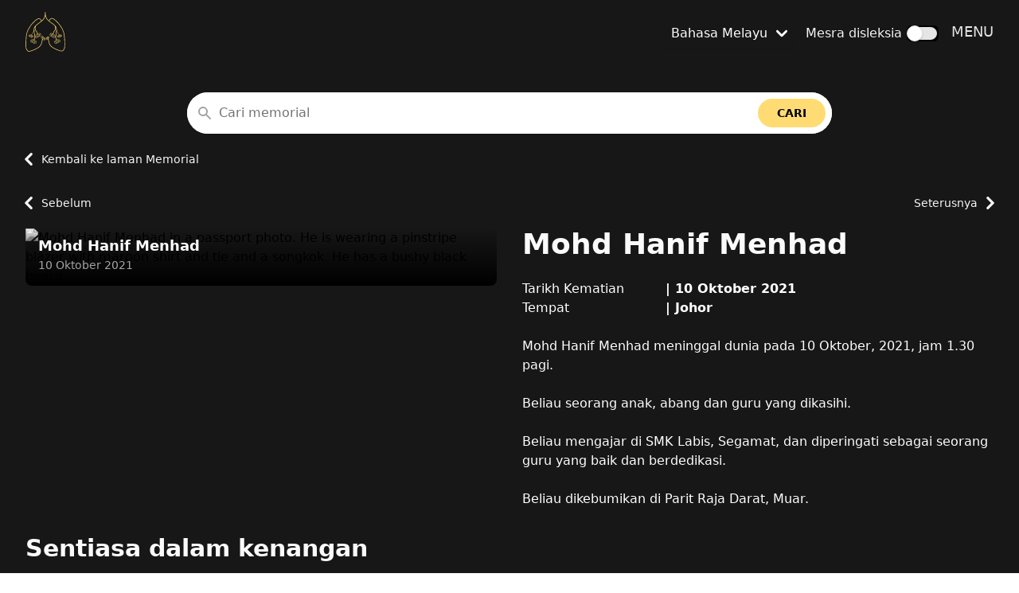

--- FILE ---
content_type: text/html; charset=utf-8
request_url: https://www.google.com/recaptcha/api2/anchor?ar=1&k=6LcyrWAcAAAAALGfgsM49XRjuyKPuPKwjjPErXRP&co=aHR0cHM6Ly9jMTltZW1vcmlhbC5teTo0NDM.&hl=en&type=image&v=naPR4A6FAh-yZLuCX253WaZq&theme=light&size=invisible&badge=inline&anchor-ms=20000&execute-ms=15000&cb=29zd683p93b2
body_size: 45952
content:
<!DOCTYPE HTML><html dir="ltr" lang="en"><head><meta http-equiv="Content-Type" content="text/html; charset=UTF-8">
<meta http-equiv="X-UA-Compatible" content="IE=edge">
<title>reCAPTCHA</title>
<style type="text/css">
/* cyrillic-ext */
@font-face {
  font-family: 'Roboto';
  font-style: normal;
  font-weight: 400;
  src: url(//fonts.gstatic.com/s/roboto/v18/KFOmCnqEu92Fr1Mu72xKKTU1Kvnz.woff2) format('woff2');
  unicode-range: U+0460-052F, U+1C80-1C8A, U+20B4, U+2DE0-2DFF, U+A640-A69F, U+FE2E-FE2F;
}
/* cyrillic */
@font-face {
  font-family: 'Roboto';
  font-style: normal;
  font-weight: 400;
  src: url(//fonts.gstatic.com/s/roboto/v18/KFOmCnqEu92Fr1Mu5mxKKTU1Kvnz.woff2) format('woff2');
  unicode-range: U+0301, U+0400-045F, U+0490-0491, U+04B0-04B1, U+2116;
}
/* greek-ext */
@font-face {
  font-family: 'Roboto';
  font-style: normal;
  font-weight: 400;
  src: url(//fonts.gstatic.com/s/roboto/v18/KFOmCnqEu92Fr1Mu7mxKKTU1Kvnz.woff2) format('woff2');
  unicode-range: U+1F00-1FFF;
}
/* greek */
@font-face {
  font-family: 'Roboto';
  font-style: normal;
  font-weight: 400;
  src: url(//fonts.gstatic.com/s/roboto/v18/KFOmCnqEu92Fr1Mu4WxKKTU1Kvnz.woff2) format('woff2');
  unicode-range: U+0370-0377, U+037A-037F, U+0384-038A, U+038C, U+038E-03A1, U+03A3-03FF;
}
/* vietnamese */
@font-face {
  font-family: 'Roboto';
  font-style: normal;
  font-weight: 400;
  src: url(//fonts.gstatic.com/s/roboto/v18/KFOmCnqEu92Fr1Mu7WxKKTU1Kvnz.woff2) format('woff2');
  unicode-range: U+0102-0103, U+0110-0111, U+0128-0129, U+0168-0169, U+01A0-01A1, U+01AF-01B0, U+0300-0301, U+0303-0304, U+0308-0309, U+0323, U+0329, U+1EA0-1EF9, U+20AB;
}
/* latin-ext */
@font-face {
  font-family: 'Roboto';
  font-style: normal;
  font-weight: 400;
  src: url(//fonts.gstatic.com/s/roboto/v18/KFOmCnqEu92Fr1Mu7GxKKTU1Kvnz.woff2) format('woff2');
  unicode-range: U+0100-02BA, U+02BD-02C5, U+02C7-02CC, U+02CE-02D7, U+02DD-02FF, U+0304, U+0308, U+0329, U+1D00-1DBF, U+1E00-1E9F, U+1EF2-1EFF, U+2020, U+20A0-20AB, U+20AD-20C0, U+2113, U+2C60-2C7F, U+A720-A7FF;
}
/* latin */
@font-face {
  font-family: 'Roboto';
  font-style: normal;
  font-weight: 400;
  src: url(//fonts.gstatic.com/s/roboto/v18/KFOmCnqEu92Fr1Mu4mxKKTU1Kg.woff2) format('woff2');
  unicode-range: U+0000-00FF, U+0131, U+0152-0153, U+02BB-02BC, U+02C6, U+02DA, U+02DC, U+0304, U+0308, U+0329, U+2000-206F, U+20AC, U+2122, U+2191, U+2193, U+2212, U+2215, U+FEFF, U+FFFD;
}
/* cyrillic-ext */
@font-face {
  font-family: 'Roboto';
  font-style: normal;
  font-weight: 500;
  src: url(//fonts.gstatic.com/s/roboto/v18/KFOlCnqEu92Fr1MmEU9fCRc4AMP6lbBP.woff2) format('woff2');
  unicode-range: U+0460-052F, U+1C80-1C8A, U+20B4, U+2DE0-2DFF, U+A640-A69F, U+FE2E-FE2F;
}
/* cyrillic */
@font-face {
  font-family: 'Roboto';
  font-style: normal;
  font-weight: 500;
  src: url(//fonts.gstatic.com/s/roboto/v18/KFOlCnqEu92Fr1MmEU9fABc4AMP6lbBP.woff2) format('woff2');
  unicode-range: U+0301, U+0400-045F, U+0490-0491, U+04B0-04B1, U+2116;
}
/* greek-ext */
@font-face {
  font-family: 'Roboto';
  font-style: normal;
  font-weight: 500;
  src: url(//fonts.gstatic.com/s/roboto/v18/KFOlCnqEu92Fr1MmEU9fCBc4AMP6lbBP.woff2) format('woff2');
  unicode-range: U+1F00-1FFF;
}
/* greek */
@font-face {
  font-family: 'Roboto';
  font-style: normal;
  font-weight: 500;
  src: url(//fonts.gstatic.com/s/roboto/v18/KFOlCnqEu92Fr1MmEU9fBxc4AMP6lbBP.woff2) format('woff2');
  unicode-range: U+0370-0377, U+037A-037F, U+0384-038A, U+038C, U+038E-03A1, U+03A3-03FF;
}
/* vietnamese */
@font-face {
  font-family: 'Roboto';
  font-style: normal;
  font-weight: 500;
  src: url(//fonts.gstatic.com/s/roboto/v18/KFOlCnqEu92Fr1MmEU9fCxc4AMP6lbBP.woff2) format('woff2');
  unicode-range: U+0102-0103, U+0110-0111, U+0128-0129, U+0168-0169, U+01A0-01A1, U+01AF-01B0, U+0300-0301, U+0303-0304, U+0308-0309, U+0323, U+0329, U+1EA0-1EF9, U+20AB;
}
/* latin-ext */
@font-face {
  font-family: 'Roboto';
  font-style: normal;
  font-weight: 500;
  src: url(//fonts.gstatic.com/s/roboto/v18/KFOlCnqEu92Fr1MmEU9fChc4AMP6lbBP.woff2) format('woff2');
  unicode-range: U+0100-02BA, U+02BD-02C5, U+02C7-02CC, U+02CE-02D7, U+02DD-02FF, U+0304, U+0308, U+0329, U+1D00-1DBF, U+1E00-1E9F, U+1EF2-1EFF, U+2020, U+20A0-20AB, U+20AD-20C0, U+2113, U+2C60-2C7F, U+A720-A7FF;
}
/* latin */
@font-face {
  font-family: 'Roboto';
  font-style: normal;
  font-weight: 500;
  src: url(//fonts.gstatic.com/s/roboto/v18/KFOlCnqEu92Fr1MmEU9fBBc4AMP6lQ.woff2) format('woff2');
  unicode-range: U+0000-00FF, U+0131, U+0152-0153, U+02BB-02BC, U+02C6, U+02DA, U+02DC, U+0304, U+0308, U+0329, U+2000-206F, U+20AC, U+2122, U+2191, U+2193, U+2212, U+2215, U+FEFF, U+FFFD;
}
/* cyrillic-ext */
@font-face {
  font-family: 'Roboto';
  font-style: normal;
  font-weight: 900;
  src: url(//fonts.gstatic.com/s/roboto/v18/KFOlCnqEu92Fr1MmYUtfCRc4AMP6lbBP.woff2) format('woff2');
  unicode-range: U+0460-052F, U+1C80-1C8A, U+20B4, U+2DE0-2DFF, U+A640-A69F, U+FE2E-FE2F;
}
/* cyrillic */
@font-face {
  font-family: 'Roboto';
  font-style: normal;
  font-weight: 900;
  src: url(//fonts.gstatic.com/s/roboto/v18/KFOlCnqEu92Fr1MmYUtfABc4AMP6lbBP.woff2) format('woff2');
  unicode-range: U+0301, U+0400-045F, U+0490-0491, U+04B0-04B1, U+2116;
}
/* greek-ext */
@font-face {
  font-family: 'Roboto';
  font-style: normal;
  font-weight: 900;
  src: url(//fonts.gstatic.com/s/roboto/v18/KFOlCnqEu92Fr1MmYUtfCBc4AMP6lbBP.woff2) format('woff2');
  unicode-range: U+1F00-1FFF;
}
/* greek */
@font-face {
  font-family: 'Roboto';
  font-style: normal;
  font-weight: 900;
  src: url(//fonts.gstatic.com/s/roboto/v18/KFOlCnqEu92Fr1MmYUtfBxc4AMP6lbBP.woff2) format('woff2');
  unicode-range: U+0370-0377, U+037A-037F, U+0384-038A, U+038C, U+038E-03A1, U+03A3-03FF;
}
/* vietnamese */
@font-face {
  font-family: 'Roboto';
  font-style: normal;
  font-weight: 900;
  src: url(//fonts.gstatic.com/s/roboto/v18/KFOlCnqEu92Fr1MmYUtfCxc4AMP6lbBP.woff2) format('woff2');
  unicode-range: U+0102-0103, U+0110-0111, U+0128-0129, U+0168-0169, U+01A0-01A1, U+01AF-01B0, U+0300-0301, U+0303-0304, U+0308-0309, U+0323, U+0329, U+1EA0-1EF9, U+20AB;
}
/* latin-ext */
@font-face {
  font-family: 'Roboto';
  font-style: normal;
  font-weight: 900;
  src: url(//fonts.gstatic.com/s/roboto/v18/KFOlCnqEu92Fr1MmYUtfChc4AMP6lbBP.woff2) format('woff2');
  unicode-range: U+0100-02BA, U+02BD-02C5, U+02C7-02CC, U+02CE-02D7, U+02DD-02FF, U+0304, U+0308, U+0329, U+1D00-1DBF, U+1E00-1E9F, U+1EF2-1EFF, U+2020, U+20A0-20AB, U+20AD-20C0, U+2113, U+2C60-2C7F, U+A720-A7FF;
}
/* latin */
@font-face {
  font-family: 'Roboto';
  font-style: normal;
  font-weight: 900;
  src: url(//fonts.gstatic.com/s/roboto/v18/KFOlCnqEu92Fr1MmYUtfBBc4AMP6lQ.woff2) format('woff2');
  unicode-range: U+0000-00FF, U+0131, U+0152-0153, U+02BB-02BC, U+02C6, U+02DA, U+02DC, U+0304, U+0308, U+0329, U+2000-206F, U+20AC, U+2122, U+2191, U+2193, U+2212, U+2215, U+FEFF, U+FFFD;
}

</style>
<link rel="stylesheet" type="text/css" href="https://www.gstatic.com/recaptcha/releases/naPR4A6FAh-yZLuCX253WaZq/styles__ltr.css">
<script nonce="GdZYj24crCQUsjjObj94DA" type="text/javascript">window['__recaptcha_api'] = 'https://www.google.com/recaptcha/api2/';</script>
<script type="text/javascript" src="https://www.gstatic.com/recaptcha/releases/naPR4A6FAh-yZLuCX253WaZq/recaptcha__en.js" nonce="GdZYj24crCQUsjjObj94DA">
      
    </script></head>
<body><div id="rc-anchor-alert" class="rc-anchor-alert"></div>
<input type="hidden" id="recaptcha-token" value="[base64]">
<script type="text/javascript" nonce="GdZYj24crCQUsjjObj94DA">
      recaptcha.anchor.Main.init("[\x22ainput\x22,[\x22bgdata\x22,\x22\x22,\[base64]/[base64]/[base64]/[base64]/[base64]/[base64]/[base64]/Mzk3OjU0KSksNTQpLFUuaiksVS5vKS5wdXNoKFtlbSxuLFY/[base64]/[base64]/[base64]/[base64]\x22,\[base64]\x22,\x22KhAYw43Cm0/[base64]/[base64]/JMKdw43CkhrDuHMPwpUUwplzw4d0w5HDq8Orw7/[base64]/DtlXDiMOkUcOmwrLCs8OYwrtoMA3DgcOCAMO4wo/Co8K/GsKhVSZcZlDDv8O8O8OvCmsGw6xzw4HDqyo6w7rDosKuwr0Gw5QwWlwdHgx0wq5xwpnCjHsrTcKCw57CvSItIhrDjh17EMKAVcOXbzXDssOIwoAcC8KxPiF+w68jw5/DrsO+FTfDsXPDncKDPEwQw7DCs8KRw4vCn8OZwoHCr3E3wrHCmxXClsOzBHZqUzkEwq/CvcO0w4bCisKmw5E7SQBjWXsIwoPCm27DuErCqMOEw6/DhsKlf0zDgmXCpsOgw5rDhcK/[base64]/[base64]/CpEAbw6TDucO5CiQiWSpmwpxHwoDCr8Ovw7HDlxLDq8OKI8OnwpbCjDLDtlHDtCtNQsOefBXDo8KRQcOLwrhlwrvDmg/[base64]/DjMOGw48NL0Ubw7gzO0nCq8Ozw5vCilDDisO9bMOdf8KrwrciPsO5bh9PcUsmCznDsS/Cj8KMJ8O6wrHCkcK5UQvChcKrQgzDksOMKjwTM8K3f8Ocwp7DuzXDhsKzw6bDvsOCw4vDrWJYJRY7wqwweTfCjcKDw4s7w483w7wGwqnDg8KYKmUNwrlxw6rCiUzDn8O7EsOlFMO2wobDpMKbcXRjwoo3YlogJMKjw5/CpEzDtcKuwrQ9ecKSVEAXw4/CpXvDnhXDtW/Cr8Kgw4Vke8Oewo7CjMKcdcORwo9nw6DCmn7DmMONUcKOwrkBwrdmeWo+wpLCrcOYZnNtwpNNw7DCjXtsw58iOx8+w5wxw7PDt8OwAVMbSwbDn8OXwp1EeMKUwqbDlsOYOMKBVsOhBMKSPBzCusKZwr/DscOWAQ0kY3XCkl5bwqHCkyTCiMOTFcOlDMOlfWdaCMKpwofDssOTw5d2P8OcUcK5dcOLP8K7wopswpoJw73CkkQjwpLDrlVXwovChBpHw4rDqEFRel9yTMKLw5M4NMKxCsOYQ8OjBcOTamEFwptMMj/Du8KjwrDDhWjCn0Iww5d7C8OVC8K4wo/[base64]/WXbDs8KvwopPwrtZZ3jCrmoEU8KVw4kmLMOBLgjClMKEwoXDtgbDjMObw510w4h1GsONeMKUw5TDmcKYSD/CusO2w6HCh8KdNgvCp3bDpSx5wpgCwq/CosKhOBDDsQ7Ct8O3dS3CrcO7wrFzEsOMw70nwp0lGxsgSsKwDmrCpMKiwrxXw5nCv8OSw5ISXj/Dk1/Dozdxw6dlwo8eKyc6w5FKYGrDkREuwr7DgcKQdxVYwpJBw5IowoXDlxnCiCDCqcOBw77DhMKqBQxeTcKfwq3DgTXDgQBFBcOsEcKyw48sFcONwqHCvcKYwpfDscOpHC1feiLDhR3CnMO1wrrClgdMwp3Cq8OAHCjCs8K/BMKrCMOPwp3CijfCsis+c2bCjzQpwonCqnF5UcKPP8KeRkDDrmrCj0M0RMOqHcOhwpvCrUJww4PCk8K/w7QvFwDDgz5eNhTDrT43wqfDlX7Dn0TCsSpVwoEhwq3CvntJCEkMbsK/P28rbsO3woUFwrI8w41XwpcFaknDpxxve8OBc8KTw6vCt8OJw5rCuWw9W8Kvw5soUMO0LWQjHHg0wp1awrYlwqnDmMKFZsOdw7/Du8OGQRE1HEvDusOfwowmw7lKwpbDthrDm8KvwqV4wrXCvxzClcOoFRJYBlLDg8ONfB0Nw5PCpg7Dg8OKw5BObkcew7BkG8KiFMKvw7Qiw4NnH8K3w7/[base64]/ChsK9wr/CtsKYwrpew4gXKy0pwp4sRMOHw47Cq1RmMiE6dMOHwq/DmMOTKnDCqHrDtABCKsKJwqnDuMKcwpDCvW8swprCjsOsU8O+woszPg7DnsOMdQcXw5/Dgz/DlQBfwqFfJ1UYFV7DmX7CtsKTBgnCjsKmwpwNQcOFwqDDmsKjw6rCjsKmwpbCjG3CnwHDlMOma2/DscOGXD/DncOWwqHCj2TDhMKBBhLCtMKJUsKJworClzvDsQVawqpdI3/ChMOOE8K5RcOJdMOXa8KPwpkDcl7CkSTDjcOZGsKPw7DDig/CnEkBw5rClcKWwrbCusKnMATCicOtw70+KzfCocKqCnxuSHHDq8OVbigNZMK5OMKScMOcwr3DtMKXU8K/[base64]/DgMOOK8KzO8KfwrnCqsK8wrjDsMKbdMO2wpsKwqMyesOXw5fDtMOZw6/[base64]/DrsKwaVnDgMO/[base64]/cFPDnkFEwqbDt8KKw4DCicKLw594W30+DE17eB7DpsOxZVliw7DCphjCoUMXwoMcwpVjwojDoMOcwo8Fw5HDhMKRwoDDvB7Doh3Dtgpkw7R4MV3DpcOrw4DClcOCw4DCq8O4YsKTXMOew4/CnBjClcKSw4JBwqfCh2JIw53DvcKMODYawrrClSzDtl7CksONwrzCvU4fwr1MwpbDmcOIKcK+cMONXVgYeABGK8OHwooCw7ZYRmAcX8KXd3wPBj7DoyB2DcOrLyAZBsKzc1jCkW/[base64]/Co8Oiw5dyD8OQw50NacKxw7VwZcKqT03DpcOvDsKDNl7DrUk7wpYzQCTDhsKAwpPCk8KrwpzDrcK2eVw2w5/CjcKZw4JoeSHDtMKyeULDhsOBFnPDmMODw4MJYsOcT8K7wpk7ZGrDicKzw43DuyzClsOCw6nCpGvDlsKbwpgpDmhvGWMnwqTDrcOaSDPDuwQwVcOiw7pSw74Vw6FMOGnCv8O5Gl/ClMKhL8Ouw4DDnxxOw4bCkllLwrZ1wpHDqwXDosOowotGOcKiwoPDr8O5w4zCsMKhwqh0ETzDtAJ4dMO6wrbClsKqw4/DhsKEwrLCo8OFK8OiYHXCq8K+woQiERxYI8OJGFPDhsKdwoDCr8OCbMKzwpnDpUPDocKOwqXCj1dUw4TDl8KNHcO0MMOUcCd2UsKHUyY1ChbCv2ddw6BdZS1kEMOKw6fDinHDuXzDmsOjGsOqS8O0wrXCkMKgwq/CqAsrw7Jyw50aVV5JwpbCusOoPRVuUsO1wq4Eb8Oywo7DsgzDosKbSMK9KcK/DcKNE8KlwoFSw6cXwpIXw4Ydw6slfBHDnxXCr3NGw6INw5geBA/CiMKqw5jCjsORF0zDjVzDjcOrwpDCtXVSw5rDgsOnM8KTVsKDwoHDo0dfwqvCgwnDtMOsw4DCkMKgEcKdPwcjw7/[base64]/DqsKuw6J5w4wIcW0vQcO/KRJjbsK2w4bCt8K2GMKvVMOcw6/Cl8KjC8OuGsKdw60UwpU/wp3CpsKYw6U5wohvw57DnMK4EMKBX8KEeDXDi8KVw4MBDEXCgMOlMlzCuDDDhGzCh05SemrCmFDDo2ZTJBRGScOFSsKfw41xP2jCpRhJFsKybSMLwo4xw5PDn8KmAsK9wo7CrMKlwrlSw6RDJ8KyA2PDr8OsSMO/w5fDpy/DlsOZwrEfWcOCUDjDkcO2f1ZtTsO3w6XCnCDDosOZGGU9wpjDuzTCg8OYwrrDvMO6fwjCl8KUwr/Cpm7CvV8Fw6LDqsKowqU0w5wXwrfCu8KgwrfDsFfDtsK4wqvDt0pbwphmwq4rw6bDuMKjfsKRw7cEJ8ORFcKeZBbCpMK0woIUwr3CqRfCnRAae0/DjAM3w4HDljUcNHXCvS3DpMOUWsK1wrksTiTChcKBKmAGw5TCgcO/wofCn8KyXMKzwoZ4MhjClcO1MCAkw7TCqB3CkMKbw5fCvlHCkkLDgMOyQm4xBcKTw6JdE3TCvcKMwogNIiLCiMKKYMKiOiALTcKqbjRkD8O8VcObHH4SMMKIw4DDtMOCHMKAQyY9w5TDpQkaw5zCpgzDk8Knw584UEfCi8KFesKsE8OnQcKXPQpBwo03w4/CvhLDh8ObMnHCqsKpw5LDh8K4KsOkKnE9LMK0w5PDlCg/S2QNwqfDhsO1CMOrM119FMOzwoLDrMObw7pqw6nDhMKIAgbDmFhYfXMidMOtw5F9wp7DgEHDq8KLEMOMfsOrY29/woRkbCJpRlJUwpgtw7PDkcK5I8KPwojDj0nCj8OSN8Ojw4pXw5Iaw4EpcElNXxnDshlKf8OuwptkcBbDsMOhVHlqw4sgUcOGGsOHaQ0AwrAnNMKCwpXCqMKmdEzChsONBC8fwpQSdRtyZMKqwofCvkddM8ONw7bCtMK+wqrDuw/Dl8O2w57Dk8ObfsOswoHDqcOxNcKHw6rDpMOzw4MFVMOuwrEcw5/CjjIZwqMDw4cZwrYUbjDCmGF7w7IgbsOmTsOvXcKUw6RGEMKBUsKJw7LCi8OhZ8Kgw63DszY/[base64]/[base64]/ClMKFKMKaIFJMRsKxw7kQHi/Do8OlwrHCoBrDlcOYwpHDt8OUUF0KYy3CpCbCkMKYHD/[base64]/C8OUK8Kkw53Dvj3DisO/wozCrsKeRsK7w4zChcOvw6zDki8IGsO1YsOmBDYtQ8OmWT/DkyHClcKpc8KIWMKZwrLCisKtCHrCk8KjwprDkTtiw53CrEw9bMOSWTxrwpHDtAbDhcKyw5PCnMOIw5AiJsOpwrXCjsKoNcOCw7wgwq/Cl8OJwrDCv8K3TSgjw6EzLnTDr3bCiFrCtDrDqmzDvcOxQC43wqXCn3rDiU8zRAzCk8OtKMOewqfCrMKfEMONw5TDm8OOw4VWYU0naBMZYzoaw5TDu8OhwrXDkkoiUQ4aw5PCuSdrYMO6fGxZbMO/Cmg3aQ7ChsOYwo8MPmbDiTXDk2HCncKNQ8Kyw6hIcsOnw4zCpTzCkDzDpjrCpcKMJH0SwqV/wqjDoFLDhjUlw5tfNA8ie8OKMcOkw43CisOIfFXDssKAfsOZw4Q+RMKKw6YAwqjDjhUtGsKhXil4R8Ouwq9Hw4/CnAXCs04xD0XDi8O5wrMKwpvDgHTCuMKkwrZ4w65XHRXCrSUzwobCr8KfI8Knw61ww5RzY8O+ZVIZw4vCkSrCo8Ofw6INdUYxcFnDp2DDqx1Mw6/[base64]/wp3CtksPPwxXw4pyV0DDlibDoTNLwqLDv2RyS8OHw5rDoMO3wodgw4TChkhWSMKCTcKRwoRBw6/DoMOzw7nCusKew4LDpMKqYE3CsxhiccKERkk+M8KNIsOvwp/CmcO1Tw/Dq2vDhS3DhQpzwpthw6kxG8OTwrjDkWgqFHxkwp4bAC8cwonChmI0wq0dwoUqwqBOH8Kda1Afw4/[base64]/wqdleHLDsRx0wqNcZB7ChBbDmDfDksONw6LCgBRCCcOJwrTDqsOyW34nU19fwrI8Z8Odw5jCgF1kwopQaSw+wqF/w7vChQEiYwpVw5QcQ8O8HMK2wrLDoMKUw7VQw6bCgALDn8OdwpIWD8K+wrdSw40HOUx7w5QkSsKjNzDDt8OHLsO0cMKUHsOaJMOaFgrCv8OIGsOXwqkBP0wKwpHCuhjDnXjDhcKTPH/DjjwnwqVla8KEwpgkwq4aXcK6IsO9EA0aOSEpw64Rw4bDuTDDgWUZw4nChMOpSBl8dMOLwrrDi30Ow5BdWMOUw4vChMK/wpXCsFvCr2ZFd2sjdcK3W8KbTsOOX8KIwo5+w59Jw6QUXcObw45NBMOyeHF4BsO+wogSwqrCnkkScCcMw6lBwqvDrhZRwpzDs8OwUiwAI8KpGUvChDnCg8KoB8ODA0TCt2/CqcKxcMKywroNwqrCr8KXDGDCgsOzFEJzwr5KbBPDn3LDsivDsF7Ct2lFw4kIw7FXw4RBwrI0w4LDicOKV8KieMOYwp3CocOJw5p0IMOoMhrCscKsw6jCscKFwqsIP2bCrHPCmMOFEAgvw4DDvsKIPQnCuAnDrHBpwpDCucOgRBtIbWtowoc/w4TCqz86w5xiacOSwqYTw701w4vCnCJCwrtgwoDDomtpAMK/[base64]/[base64]/DjjvCrEs8wqZ+w5jDtWPDgzVBNsOnAHjDqsKQAlXDpS0UGsKowo3Dp8KBW8KYGmprw6FMfMKnw43ChMOqw5bCuMKyeRZiw6nCmxMqVsKYw4rCslpsLAXCm8K0wpwEw6XDvXZSVsK5wpDCrxnDkG1Jw5/Dm8Ofw7vDosOww7V9IMO/cH9JDsOBFg9BJCMgw4DCsCY+wrVZwpgUw73DnSUUwqjCsBNrw4dfwqUiUATDpcOywpdEw4INNBt9w4Zfw5nCusOtJyhAJ3zDr2HDlMKEwrDDiHoEw6Y+woTDpD/[base64]/[base64]/Cr8K3w5FXXknDrBLDksOFGWLDncKcJhkhD8KUPDxawqzCnsO8eX5Mw7pfSwI2w7YpQSLDjcKNwqMqG8OEw5TCpcOdDgTCrMOOw6vDoDfDjsOkwo1/w7c4G1zCqsK1CcOmVRrCr8KxIT/DicOfwp8qTyY6wrcEK0UqKsOKw70iwpzCt8Ofw6hyQDzChj0TwqBKw44Aw5Mvw5g7w7HCosOOw74EVsKcNR/Cn8Kvwp4qw5rCnXLDqsK/w6E0MzARw57DlMK2w4BtCm0Mw43ChCTCuMOzUMKsw5zCgWVVwrFQw7Y9wrXCksK9wqZXcXXClwHDtlnDgcKtV8KSwp4ww47DpMObARrCln/[base64]/[base64]/Ds8KKw6hiwoDCh3fDiDvDucOkw5fChTrCvMOoesKAw54rwqHClF8VExYzPsOlERgYTcKHAsKaOhvDmgzCnMK0Nj4RwpEMw5cCwovCgcKZCWI3R8ORw7PCtT7CpS/CucKxw4HCg1ZkCw0gwp8nwqrCr27CnWLCsxEXw7HCoRfCr3XDmQfDv8Olw6wUw70aL1jDmMKOwogXwrA6SsKpw6zDhMO/wrbCu3dnwpjCjMKrfsOcwq3DmcO7w7lew4zCs8Oow7s6woXDpcO5w6Bywp3DqnQLwprDicKtw5BXwoETw4s+cMOiUTHCjWvCtsK6w5sfwpXDi8KqXgfCg8OhwrzDiU47acKuw6Quwq/ChsKaZsOsIDHCgB/CjwHDjFIiGsKScFTCmcKpw5JDwpwaTMK4wq7CvQfDl8OHKAHCk2QgBMKbI8KdIm7DmELCq37DpQRlI8K/w6PDtDQRT0AIci1sdnFzw5ZTHhTDkXTDusK9wrfCvE4QcXLDoB9mCnvClsKhw4o/TsKpeX8PwrZJKytPw6PDlMKaw6rCvRBXwqcwQmAQwpRww5/[base64]/Dg8Kiwq3CnknDlcKYw5Jgw6pjw68nDMOVSsK5wqtcDcKgw4vCjsKywrcWTgQMdB/DrlTCtFPDv1rCnk06RsKLc8OgBMKfeiUPw5UXFjbCjy/[base64]/DvcOrw5rCoBBHXMOdHBoww4Jnwq7DvyPCtsKow5sPw7nDr8OKfsOjOcKBVMO+asOiwoIAZcOnTzZke8KFw5nCncO9wrXDvMK7w5zCncKDIEd/O3nChcOoHGFJaRQLWzV/w6DCrcKTQhXCtMOHNXrCmkNvwogfw6nCrcKkw7leN8OMwpoXUDjDjcOVw5V9fR/DnVhZw7PDl8OVw5bCpjnDvWPDmcK/[base64]/[base64]/DqE4yXMOuw7EkwoXChhPDiT/DqcOtw6rDmE/ClMO6wr/Dgm/DkMOEwr7CkMKMwp3Dulw2fcKJw68sw4DCkMOccGrCqsO2dnDDhgHDgEFywrTDtkDDl3DDq8KjF0LCiMKSw7prYcKJPycZBCDDoHk3wqR7KhfDkEPDpcK1w6ApwoVIw6xpAsOGwrdkNsK/wpgLXAMzw6nDuMOmIsOzSzgEwoF1XsOLwrF2HC9jw4TDpMO/w5kzfz3ChcOcAcO6wpjCnsKUw4PDryXCtsKUMwjDkWvCpEDDgDt0DsKJwrXCryzCo1tFXADDljcowo3Dg8OwIVwIw4xNw445wrnDr8KIw5ILwqAwwo/DlcK+L8OQZsKne8KQwpLCvsK1wpltR8O8c3puw6HCicOebkdcN3tpRUxhw5zCqHM0AiteV3/DpWzCjxbDsWg5wpTDjw0Tw5bCiS3CsMOAw5o8KhYbRMO7LE/DlcOvw5QraVHClykOw6rDssKPY8OvEyzDkS0Sw5kewpkFDcOiPsO3w77CksONwrtzHzl4Ll/DljrDhCXDs8OGw4gkS8KRw5zDkXcpH1nDolzDpMK/w7nDtBBGw7LCvsO4G8OHamt6w6vDikECwqdyYsOrwqjCi3HCjcK+wpxlHsOww4PCtgLDmzDDpMKwLw1Zwq5OLm13G8KtwrcTQH3CksOEwqwAw6LDocKwDCELwppLwqXDn8OPeBRlZcOWZE9iwoYOwr7DuGAIHsKWwrwmCEdkLCdqPUMMw4s/PcOeM8OURC7CmsOeU3PDnQHCrMKkYsO2C3UXQMOEw5BeRsOpfQDDicKEHcOaw5tywqduHV/DksKBVcKaFwPCv8O6w7h1w70Cw4LDlcO4w7taEnNtecO0w7E3KcOdwqc7wrxLwrx9K8KJdFvCtsKDEsKzfcKhMRjCv8KQwr/CssOjHWVqwoPCrykHDVzCjVvDjwI5w4TDhTfCgygmW3/CsGd1w4DDm8Odw5PDmB0pw4zDhcOCw7XCnBg8F8KGwqRNwpFMMMOaLx/CisOyP8K/EG3CksKRwrpWwo4AOMK2wq3CjDl2w4vDsMKUAyTCsEUMw4hKw4jDiMO8w5gowqjCu3Iuw7kcw6kSTHLCpMOFKcK3IsO8E8K/e8OmBmIjbC5TXivCo8Ojw5LCuEV/[base64]/am9xZ0LDqcOEZwjCuRbDhzZ7RwJ4wpvDnm7Dq2B9w73DmQMcwo4AwpsUHcOpw4BFLkzDq8Klw69wJyJvKsORw4/Dtn0tHDnDkxzCjsOlwrhpw5jDhy3Cj8OrYcOLwo/CvsOYw6RHw4tTwqDDoMO6wrwVwp5MwoDCtMKfAsOLOsK1XE1OGcO7w5zDqsOjHsOvworCqWbDp8OKaRzDisKnORVhw6N2JsOXQ8O3DcOYOcKzwobDkC4Hwolnw6E1wo02w4HDgcKuwpfDiGLDuFPDmyJ+WMOFYMO6wrd/[base64]/Co3JRwrYlwo3DpgTCoMKoLcK8wrDDu8Kjw47Cnz/DvcOrwr1zM0jDi8Knwr/DuSpNw7xSIBHDpn1udsOow6fDlFdQwrkpehXDg8O+Q35EMCcsw5TCksOXd3jCuiFdwrsNw4HCs8OmHsKpNsKBwrt0w7RPMMKiwo3CsMKheVXCp3vDkDIVwoLCmjhUN8K5ZSNJNk9OwoTCm8KoJncOWR/[base64]/[base64]/w5/[base64]/ccO1wpZkS8O0J3DDjSJ2wqHCsMOswpkOw5bCksKlwrgHS8KfacKNTcOrXsOGPAPDkS9Gw7hgwoTDhDN/[base64]/DpHVmK8KSw7VkwqcTw6M1wopFYHVHAsO9TMO0w4Z6w7luw7XDqcKdC8KxwpJmCCsPRMKvwp1nBC46cDk5w4LCmsOVK8KhZsOfPhrCmHzChsOAA8KRLENmw67Di8ONR8OYwrQFM8K7AUvCr8KEw7/CkX3CtxxCw6LDjcO2w5MgbXVgKsKMDQfClFvCtAIHwrXDo8OKw4/[base64]/DtVxhesKMw5zCjwd5wrwyJWw3wpwKfG/DmF93w7AADmJ9wo7Cl35uwoVrSsOsUCDDsiDCusKXw6HCi8OcKsKWw4gnwrvCkcOIwq5oDMKvwpvCjsK4M8KIVyXCjsOgIQnDtEhBFcOQwqnDgMOcFMKEMMKew43Cm3/DgUnDmzTDvijCpcO1Cmomw7tkw4zDmMKcJizCuEHCrXgLw4XDpcONAsK/wodHw7VXwp/DhsOaE8OlVXLCsMK4wo3ChT/DozHDh8Oow6AzXMOoRw4XFcKeaMKIJMOsaRQQN8KewqUHAlXCi8KBUsOEw5EzwrEOSXpzw5lNwpfDlMK9UsOVwpAQw5PDgMKnwpDDmBwlRMOywojDv1/CmcOYw5gQwqdKwprCiMOOwqjCkzh8w49gwplgw7LCrAHDhl1FRH0BJ8KUwoUrbMO6w67DuGHDq8O8w55iTsOfb1nCl8KvPDw4CicUwqt2wrlkYwbDgcO4f0HDmsKgMVQIwq10B8Ogw6PCjirCoW/CmQ3Dh8Kdwp/Cr8OHdMKCCkHDunFAw6t2d8Obw4EMw6wRIsOYBgDDmcKRZMKLw5/DnMK/[base64]/CqMOERcK0f0F0IMOMPDvDhEPDr1HDr8Kib8OGw6EsPcOaw7PDvloSwpvCicO6OMOkwp/[base64]/Cp8OJSwYrTMOdcWUVMyvDi8O1wp/DgWjDjMKlw6sVw5I2wqEiwrAXZXrCpMO3GsK0EMOSBMKDXMKFwosgwp0YLWAhcXFrw5zDkUbCkUZjwqnChcOOQBsJAxLDtcK5DS9BbMKYahXDtMKLQh1Qwp1twpTDgsOfQHHClCnDlMKfwq/CssO6Ej/Cun/DhEzCicO/JXzDlSIGLjPCqwJPw7nCvcK0ABXDuS97w4bDkMKOwrDCr8KRXyFraBM+P8KtwoVzJ8OQF0l/w5wBwpnCgyLDoMKJw5UUaz9ewqZSwpdgw5XDqD7CicOWw54/wqkLw7bDuHx+BTfDnT7Dpjd9AytDc8K4wqI0RcO+wpnDjsK4EsOFw7jCksO0NEp3QyHDo8OLw4MrZBbDm00fMgIhRcObSH/DkMKfw7QTHyF/XAXDvMKFMMKcAsKhwrXDv8OeUWfDtW7CjRsKw6DDpMKDIFfClTdeOWvDoSgjw4tgFMO7LmnDrVvDmsK8VCAZE1/CsiQ4w5Y5VEcqwot5w6o4S27Dk8O+wr/CvXQmZ8KnG8KjRMOFD102OcKhMMKmwpIJw6zCjAVzGBLDvDofDsKkcWVzD1YjE0UoAwjCl3/Di2bDulUdwrQsw4RtScKIIFV3AMKow7fCl8O5w6fCqGd6w5BGYMKbQMKfSF/[base64]/DucKSw4bDh8KAw7cbw4/[base64]/DsHvCuxxMMDjCj8O5GMO2woLCk8OZSSYbwp7DlcOCwpkAVRULaMKJwoVHNsO/w7dkw4HCosK+QX8EwrvCiB4Aw7nChmlPwowqwqpdckDChsOtw6TCjcKleDLCuHHCo8KSHcOQwoBmH03Dl0zCp2oxM8O3w4d+T8OacTPDg2/DuDMSw5FqAU7ClsKnwoFpwq3DrUnCiWFtF15kcMOiBg8Ew4c4PsOYwpk/woZHDkgmw4I9wpnDt8OCP8KGw7HDo2/ClVx9FQLDj8KyEmhMworDr2TCv8KHwr9SFx/DpcKvF2PCh8KmAS8nLsK/T8KnwrNTHn/Ct8O3w6jDpHXCtcOxSMObYsKhbsKjZTUGVcKBwq7Dvggiw5xKLG7DnyzDqRjDt8O8LTA8w4TClsOaw6/CmcK7w6cgwphow5wJw6MywqscwovCjsKAwrRLw4V6T2TDiMKKwoE5w7Bcwr9jYsOdSsKfwrvDicOHw7NlN0vDksKtw5TCuybCiMKPwqTCscOhwqEOa8OWY8KOZcOZXMKNwqJuTMOWLV17w7HDgUorw6lrwqDDpgTDusKWAMKPCGTDscKjw5XCkDphwrY/FAEmw4kDX8K+OMKew7lpPl5GwqhuAirCumdzacOecRABc8K8w7zCswpTR8KGVcKdb8K6KDnDoWzDmcOYw5zCtsK6wrPCocOCSMKGwqZZRMK/w7wBwpPCkgM7wqhyw67DrRLDtmEBAMOMF8KOdw9VwqE8fsKYGMOvfy5WDC3DuD3DhBfClgnDmMO8c8OgwpLDvShdwow+RMKLDwzCp8O4w5ddNVFOwqFEw55xNsKqwoQYNnfDkDk5w550wqc9c30Vwr/[base64]/DpsKqwrrCmEsTeCXClMKmw6ZaLkdbYcK+FRxNw7BywoACQlLDvsOdJsO3wr0uw6Rawrwew4hLwpwiw5jCvE/Col0LNsO1LwQbdsOKKMOADy7Cji8/[base64]/[base64]/DgQ5EAMOewp01wpFrJsOew6TCnsOqMMKywpDDliDCl37CtjvDlsKbCWs8woFTdHgcwpjDnnITPj/CncKZP8K6JkLDmsObFMKufMK9EELDln/Dv8ONPEl1aMOuNsOCwr/CqnjDlVMxwozDkMOHd8O3w7PCq3nDm8KQw63DvsK4fcOSwoXDrEduw5RncMKdwpbDjCR3Y1jCmw5jwqnDncO7ZMOYwo/CgcKyNMOnw6F9aMKyaMKiEMKdLEAGwopPwpVow5RcwrXDmDVSwpdPVWbCuVwhwqXDgcOKCCcyYXxxYA3Dl8K6wpXDkS16w4cIDDlKHGZPw60iVkczPEYSVFHCjBBMw4zDr3/Cr8Otwo7Cu0Z1fVAGw5/CnWPCicO7w64dw7NCw7nDisOUwpw7dg3CmcK9wpU+wppuwqzCrMKWw5/DnWRJezVNw7FbEyo/WR3DnMKxwrVTEWlJTkogwqDCoUnDqX/DgDfCpifCs8KOQC8DwpHDpBlDw4nClcOGLBTDocOUUMKfwrVqSMKQw6FIERLCtC3DoHzDhxlfwpknwqQAU8KZwroXw5R6cQB6w43DtWrDvHlsw5J7eWrCkMKranE0wq8/CMOSRMOZw57Cq8KtXh5AwpdHw74ECcO7wpE4GMKAwpgNasK3w45eZ8Onw58uFcKGVMKEAMO6SMOLWcOmYinClMKMwrxTwrfDtWDCkU3Cl8O/wpY9fAo2C0fDgMOow5/DqF/Cg8K9UsODL3Q7GcKhwqNlQ8Klwq0hH8OQwot/[base64]/[base64]/[base64]/DlsKpw6INDSrDgcOpHVBudMKWwpjCtsO0w7TDqsOjw5bDj8KEwqTDhlZxUMKfwq8ZQ3ojwrPDhi/DmcO5w6rCocO+F8KXw7/Cq8KhwpHDjl1awp10VMKOw7dywrBpwoPDs8OjNm7CjGzCsQF6wr05KMOhwpTDoMK+UsKhw7HDjsKZwrRhFTPDqcKww4/Dq8ObQ3/Cu1tRwoDCvR4Mw6vDlVTCkh0EIlJDdsOoEmE/cmjDq2XCmcOUwq7CicOgKkHCihDDoBA5DA/Cj8OWw6x6w5BawrZSwqByMkLCi2HCjsKEWsOWLMKKazsUwrjCrm85w4jCq2jCuMOIQcO/elnCj8OCw6/[base64]/wr9rBMONwpbDt8OcwpIvecOOw5Q/YcKOwqQAbMObFjfCmMKnXQDCs8O5Gkk5G8OvwqFrfh9yclnCr8OpHUgwEhTCp2MOwobCtQFdwoPCvzzDsHtuw6PCn8KmWjHCscK3TcOAw5UvYcK7wp4iwpUfwp3CiMORwq8oYSrChsOBF3MjwqLCmDJHNsOnAQPDiW88YU/Dv8KwcFvCssKdw6FQwqHCg8OYJMO4WA7Dn8OAKUNXOHYuX8OJDCcIw494PcO9w5bCsntuB33CtTvCgBUtVMK3wpcIek8MTh/CkcOpw5cQNsOwcsO6ZQFRw4lQwrXChxvCiMKhw7DDlcKzw4rDgxE/wrrCqE0pwojDsMKqR8Kpw4/[base64]/SFZUTHjDnMOFQ8Kpw4ksPMKuw79Ywp50woBpZsKXwobDqsOtw6wjFMKQf8OuZUnDiMO4wo7DtMKiwpPCmi57V8K1wpDCplMMw53DusOUDcOuw7/[base64]/wofCumvClMK0cTleVinCsDXDqMKvDsKWXSDCoMOlPS8OXMOWKFDCkMKTbcOQwrQdPFENwqPCssK0wrXDsVg4woDDp8OILMKRIMK5RzXDnzA0RD/CnTbCoiXDig4bwrF3J8O7w55eFsOjbcK4IcOPwrpEBDDDuMKFw4ZvO8Ocwop7wpPCshBww5nDpxdBfmZ6UQzClcKhw6xdwqfDtcOTw5wiw57DvG1wwoUOHMKTR8OeTcKZwpzCvMKZEQbCoRcQwpAXwp4WwpQ0w5lYO8Otw7zCpBwuPcODBlLDs8KhDF/[base64]/wqIDIsO/woB0wpMJwpkcfsK4w7bCucOIYCspLMOOwpYDw4HCjDxJDMOAbFrCssOjHsK9ZsOnw7RKw7dNWMOdEMK6F8O4w7jDicKpwpfCh8OpKQTCj8OuwpUCw73DjlluwqRywrvDuhgOwo/[base64]/fMKxYxXCoS3Do8KyQXTCvDpZOcO5wqouw7LDmcKsFCzCuCMLJsKmO8KhKys0w6IhMMKDIcOGa8OOwqZvwoR3XcOxw6Q8OS5awr9yCsKIwqVIw651w6DCg35EO8KUwo0Kw4Qxw6HCisO5w5HCvcOoM8OERwshwrA/QcOlw7/CjxrCiMOywq7Cu8K6UyPDoEDDucO1TMObeE4VBx8fw7rDncKKwqBcwqp1w64Xw7tEGXNBMngHwrvChWpBJsO2w7/DuMK5eBbDiMKTUkQIw7leMMO1w4XDiMO0w4RVEkAKwo1yYMKaDjXDicKRwqYDw6vDv8OxKMKrFMOpScOTA8K0w7zCosOCwqHDnw/Co8OIQcOswp0gACzDvg7Ck8Kjw4fCosKFw7nCkGjCn8OAwpgqSMOjUcK+e0M8w6N2w4sde1gzB8OUWD/DhDLCrsKqbQ3CjDfDo2QbTMOdwqHCncOpw4VMw6Qzw4txQMOmacKZS8KFwrkpf8KWw4ISNSTCrcK9acKwwp3CncODEsKPIiHDsERhw6xVeizCrD07FcKiwqDDkGPDkil/IcOtB1/CkSjCqMOta8OmwqPDuVI2QsOqOMKmwqkrwpnDp27DpTARw5bDlsOdesO0B8Ohw71ew6VHX8OUMzE9wpUXUgbDisKSw5FMOcOdwrPDhVxsJMO3wq7DvsOewqHDoWMcUMKaOMKGwrMMGkAPw4RHwrnDj8Kwwr08Vj/CrV/DiMKMw40tw6lFwo3DqH1eQcOsPzdTw4nCkk/Dq8OQwrBVw6PCt8KxJEljOcOKwp/[base64]/CliXCo8KUJ8OrZMK8w6LCt8OXF8KxwrnDs8K0wpRvdxAuwo/CtMOow49WbsKFbMOmw5MESsKLwrgJw6zCpcOPIMObwq/Dg8OgLnbDnFzDoMKwwrzDrsKtUUYjPMOGUMK4wpgaw5VkVh00EgR5wrPCjwrCgsKneS/[base64]/CuhfCqhfDncOAIwnCrxjCpcKCw6hFwo/DvMKhVsK/woFvAUxYwpnDlsOWajZ2OMO/[base64]/[base64]/DnMOWworDv8O2GnQww5RSZwYZEcOaKsKQfcKtw65dw7NkRhsKw5jCmll1wr88w7DCqxEZwqXDhsOqwqPDuTNGaCpZcyXCtcOxDQQGwqN8XcKXw5lpTcOVAcKVw7fDpgPDgcOTw6/Co10twqTDqAnCicKjb8Krw5vCgRZmw59AH8OOw4VWIWHCvFdlbMOPwrPDlMKDw47CpCxOwqMxBwHDvCnCnmTDmMOASAY0w7LDvMOAw6TDq8KfwrTDksK2RTrDuMK+w77DtGdUwpbCi3rDtMOje8KfwqXCscKTZDzDoWLDusKkLMK0w7/[base64]\\u003d\x22],null,[\x22conf\x22,null,\x226LcyrWAcAAAAALGfgsM49XRjuyKPuPKwjjPErXRP\x22,0,null,null,null,0,[21,125,63,73,95,87,41,43,42,83,102,105,109,121],[7241176,828],0,null,null,null,null,0,null,0,null,700,1,null,0,\[base64]/tzcYADoGZWF6dTZkEg4Iiv2INxgAOgVNZklJNBoZCAMSFR0U8JfjNw7/vqUGGcSdCRmc4owCGQ\\u003d\\u003d\x22,0,0,null,null,1,null,0,1],\x22https://c19memorial.my:443\x22,null,[3,1,3],null,null,null,0,3600,[\x22https://www.google.com/intl/en/policies/privacy/\x22,\x22https://www.google.com/intl/en/policies/terms/\x22],\x22Mm5FDqyadgJQZ+7Tjw4RYFRKhTLBTZEtbTjfzkVov2E\\u003d\x22,0,0,null,1,1762909406775,0,0,[108,193,133,255],null,[250,147,126,106,27],\x22RC-gX4Pc4w1fCuMLA\x22,null,null,null,null,null,\x220dAFcWeA6w_gckF8RaVD_rrvUWn-SmjHJBsBTZUmzeJapaygi7SfUjSpW6st04yWu6LdETcnHL_xrdHdEDdRjDViXCegu7iGu_2w\x22,1762992206927]");
    </script></body></html>

--- FILE ---
content_type: application/javascript; charset=utf-8
request_url: https://c19memorial.my/_next/static/ir4b5TDV2ltdFRCjqpHa7/_buildManifest.js
body_size: 125
content:
self.__BUILD_MANIFEST=function(s,e,a){return{__rewrites:{beforeFiles:[],afterFiles:[],fallback:[]},"/":[s,e,"static/chunks/pages/index-04787484d4f42f1966ae.js"],"/404":[s,e,"static/chunks/pages/404-ade7474489acf1894e4a.js"],"/_error":["static/chunks/pages/_error-737a04e9a0da63c9d162.js"],"/about":[s,a,e,"static/chunks/pages/about-40350418b0f92a7ee99c.js"],"/media-coverage":[s,e,"static/chunks/pages/media-coverage-ff06aa86744a7c8e4610.js"],"/memorial":[s,e,"static/chunks/pages/memorial-428b0acdff85634db140.js"],"/memorial/[id]":[s,"static/chunks/980-dd54715d9ef6f2da6756.js",e,"static/chunks/pages/memorial/[id]-5f751416a37c3baeb583.js"],"/privacy-policy":[s,a,e,"static/chunks/pages/privacy-policy-18f6d5ee2827ea4525cd.js"],"/resources":[s,a,e,"static/chunks/pages/resources-97e45342610876d2dea1.js"],"/terms-of-service":[s,a,e,"static/chunks/pages/terms-of-service-0ef73f9b2c2813984d93.js"],sortedPages:["/","/404","/_app","/_error","/about","/media-coverage","/memorial","/memorial/[id]","/privacy-policy","/resources","/terms-of-service"]}}("static/chunks/344-3c0a6fdead889a7e9ae4.js","static/chunks/330-9e09db8cbd8018022981.js","static/chunks/776-71829564411d40f08ca5.js"),self.__BUILD_MANIFEST_CB&&self.__BUILD_MANIFEST_CB();

--- FILE ---
content_type: application/javascript; charset=utf-8
request_url: https://c19memorial.my/_next/static/chunks/pages/memorial-428b0acdff85634db140.js
body_size: 2982
content:
(self.webpackChunk_N_E=self.webpackChunk_N_E||[]).push([[224],{1838:function(e,r,t){"use strict";t.d(r,{D:function(){return n},C:function(){return a}});var n=20,a=6},5115:function(e,r,t){"use strict";var n=t(5893),a=t(4495);r.Z=function(){var e=(0,a.$G)().t;return(0,n.jsxs)("div",{className:"flex flex-col items-center justify-center p-4 bg-gray-700 bg-no-repeat bg-contain rounded-lg sm:bg-cover sm:p-8 sm:flex-row bg-banner-logo-small sm:bg-banner-logo",children:[(0,n.jsxs)("div",{className:"flex flex-col items-center justify-center sm:items-start sm:w-3/4 sm:pr-8",children:[(0,n.jsx)("h3",{className:"mb-4 text-xl font-bold text-white uppercase bg-gray-700 sm:text-4xl bg-opacity-90",children:e("banner-title")}),(0,n.jsx)("p",{className:"text-white bg-gray-700 bg-opacity-90",children:e("banner-description")})]}),(0,n.jsx)("div",{className:"sm:flex sm:items-center sm:justify-center sm:w-1/4 sm:h-full",children:(0,n.jsx)("a",{href:e("submit-memorial-form-link"),target:"_blank",rel:"noopener noreferrer",className:"px-4 mt-8 text-sm uppercase button-solid button-md sm:px-6 sm:text-base sm:mt-0",children:e("submit-memorial")})})]})}},9491:function(e,r,t){"use strict";t.d(r,{Z:function(){return c}});var n=t(5893),a=t(1664),i=t(7294),s=t(1163),o=t(4495),l=t(6788);function c(e){var r=e.profile,t=(0,o.$G)().t,c=(0,s.useRouter)().locale,u=(0,i.useMemo)((function(){return(0,l.t)(r.date_of_death,c)}),[r,c]);return(0,n.jsx)(a.default,{href:"/memorial/".concat(r.id),children:(0,n.jsx)("a",{className:"group","aria-label":"Go to memorial page for the late ".concat(r.name,", passed away on ").concat(u,"."),children:(0,n.jsxs)("div",{className:"relative flex flex-col w-full h-36 lg:h-48",children:[(0,n.jsx)("div",{className:"absolute inset-0 z-10 rounded-lg bg-gradient-to-t from-black to-transparent","aria-hidden":"true"}),(0,n.jsx)("img",{className:"object-cover w-full h-full rounded-lg filter grayscale",src:r.primary_image&&r.primary_image.formats&&r.primary_image.formats.thumbnail&&r.primary_image.formats.thumbnail.url?"".concat("https://api.c19memorial.my").concat(r.primary_image.formats.thumbnail.url):"/logo-without-text.svg",alt:r.primary_image&&r.primary_image.alternativeText?r.primary_image.alternativeText:"".concat(r.name,", ").concat(t("passed-away-on")," ").concat(u,".")}),(0,n.jsxs)("div",{className:"absolute bottom-0 z-20 w-full px-3 pb-3 md:pb-4 md:px-4",children:[(0,n.jsx)("h2",{className:"text-sm font-bold text-white truncate md:text-lg",children:r.name}),(0,n.jsxs)("p",{className:"text-xs text-gray-400 md:text-sm",children:[(0,n.jsx)("span",{className:"sr-only",children:t("passed-away-on")})," ",u]})]})]})})})}},9349:function(e,r,t){"use strict";t.d(r,{Z:function(){return f}});var n=t(5893);function a(e,r){(null==r||r>e.length)&&(r=e.length);for(var t=0,n=new Array(r);t<r;t++)n[t]=e[t];return n}function i(e){return function(e){if(Array.isArray(e))return a(e)}(e)||function(e){if("undefined"!==typeof Symbol&&Symbol.iterator in Object(e))return Array.from(e)}(e)||function(e,r){if(e){if("string"===typeof e)return a(e,r);var t=Object.prototype.toString.call(e).slice(8,-1);return"Object"===t&&e.constructor&&(t=e.constructor.name),"Map"===t||"Set"===t?Array.from(e):"Arguments"===t||/^(?:Ui|I)nt(?:8|16|32)(?:Clamped)?Array$/.test(t)?a(e,r):void 0}}(e)||function(){throw new TypeError("Invalid attempt to spread non-iterable instance.\nIn order to be iterable, non-array objects must have a [Symbol.iterator]() method.")}()}var s=t(7294),o=t(1664),l=t(4495),c=t(3802),u=t(6788),m=function(e){var r=e.href,t=e.children;return(0,n.jsx)("li",{children:(0,n.jsx)(o.default,{href:r,children:(0,n.jsx)("a",{className:"relative inline-flex items-center px-2 py-2 text-sm font-medium rounded-full text-gray-50 focus:outline-none hover:bg-primary hover:text-black focus:ring-1 focus:ring-primary",children:t})})})},d=function(e){var r=e.href,t=e.isActive,a=void 0!==t&&t,i=e.ariaLabel,s=e.ariaCurrent,l=e.children;return(0,n.jsx)("li",{children:(0,n.jsx)(o.default,{href:r,children:(0,n.jsx)("a",{className:(0,u.A)(a?"text-black bg-primary focus:outline-none focus:ring-2 focus:ring-white":"text-gray-50 focus:outline-none hover:bg-primary hover:text-black focus:ring-1 focus:ring-primary","relative inline-flex items-center px-4 py-2 text-sm font-medium rounded-full"),"aria-label":i,"aria-current":s,children:l})})})},f=function(e){var r=e.currentPage,t=e.count,a=e.countPerPage,o=e.pageName,u=e.prevSrTextId,f=e.nextSrTextId,x=(0,l.$G)().t,h=(0,s.useMemo)((function(){return function(e){var r=e.currentPage,t=e.pageSize,n=e.total,a=e.pageNumbersToShow,s=void 0===a?3:a,o=Math.ceil(n/t),l=r<=o?r:o,c=Math.floor(s/2),u=Math.ceil(s/2)-1,m=1,d=o;if(o<=1)return[];l<=c?(m=1,d=s):l+u>=o?m=o-s+1:(m=l-c,d=l+u);var f=Array.from(Array(d+1-m).keys()).map((function(e){return m+e})).filter((function(e){return e<=o&&e>0}));if(f[0]>1&&(f=f[0]<=2?[1].concat(i(f)):[1,f[0]>3?"...":2].concat(i(f))),f[f.length-1]!==o)if(f[f.length-1]===o-1)f=[].concat(i(f),[o]);else{var x=f[f.length-1]<o-2?"...":o-1;f=[].concat(i(f),[x,o])}return f}({currentPage:r,pageSize:a,total:t})}),[r,t,a]),g=(0,s.useMemo)((function(){return r===h[0]?"/".concat(o,"?page=1"):"/".concat(o,"?page=").concat(r-1)}),[r,h,o]),p=(0,s.useMemo)((function(){return r===h[h.length-1]?"/".concat(o,"?page=").concat(h[h.length-1]):"/".concat(o,"?page=").concat(r+1)}),[r,h,o]);return(0,n.jsx)("div",{className:"flex items-center justify-center md:justify-end",children:(0,n.jsx)("nav",{role:"navigation","aria-label":"Pagination Navigation",children:(0,n.jsxs)("ul",{className:"relative z-0 inline-flex -space-x-px rounded-md shadow-sm",children:[(0,n.jsxs)(m,{href:g,children:[(0,n.jsx)("span",{className:"sr-only",children:x(u)}),(0,n.jsx)(c.Adx,{className:"w-5 h-5","aria-hidden":"true"})]}),h.map((function(e,t){return"..."===e?(0,n.jsx)("span",{className:"relative inline-flex items-center px-4 py-2 text-sm font-medium text-gray-50","aria-hidden":"true",children:"..."},"".concat(e).concat(t)):(0,n.jsx)(d,{href:"/".concat(o,"?page=").concat(e),isActive:r===e,ariaLabel:r===e?"Current Page, Page ".concat(e):"Go to Page ".concat(e),ariaCurrent:r===e,children:e.toString()},e)})),(0,n.jsxs)(m,{href:p,children:[(0,n.jsx)("span",{className:"sr-only",children:x(f)}),(0,n.jsx)(c.a3z,{className:"w-5 h-5","aria-hidden":"true"})]})]})})})}},4336:function(e,r,t){"use strict";t.d(r,{Z:function(){return s}});var n=t(5893),a=t(5822),i=t(8902);function s(e){var r=e.children;return(0,n.jsxs)("div",{className:"bg-gray-900",children:[(0,n.jsx)(a.Z,{children:r}),(0,n.jsx)(i.Z,{})]})}},1856:function(e,r,t){"use strict";t.r(r),t.d(r,{__N_SSG:function(){return g},default:function(){return p}});var n=t(5893),a=t(7294),i=t(1163),s=t(4495),o=t(4336),l=t(4559),c=t(9491),u=t(9349),m=t(5115),d=t(3802),f=function(e){var r=e.value,t=e.onChange,a=e.className,i=(0,s.$G)().t;return(0,n.jsxs)("form",{className:"max-w-2xl mx-auto  ".concat(a),onSubmit:function(e){e.preventDefault()},children:[(0,n.jsx)("label",{htmlFor:"search-memorial",className:"sr-only",children:i("search-memorial")}),(0,n.jsxs)("div",{className:"flex mt-1 rounded-full",children:[(0,n.jsxs)("div",{className:"relative flex items-stretch flex-grow focus-within:z-10",children:[(0,n.jsx)("div",{className:"absolute inset-y-0 left-0 flex items-center pl-3 pointer-events-none",children:(0,n.jsx)(d.W1M,{className:"w-5 h-5 text-gray-400","aria-hidden":"true"})}),(0,n.jsx)("input",{type:"search",name:"search-memorial",id:"search-memorial",className:"block w-full py-3 pl-10 border-none rounded-l-full focus:outline-none focus:ring-2 focus:ring-primary focus:border-primary",placeholder:i("search-memorial"),value:r,onChange:t})]}),(0,n.jsx)("div",{className:"flex items-center p-2 bg-white border-none rounded-r-full",children:(0,n.jsx)("button",{type:"submit",className:" button-solid button-sm lg:button-md",children:i("search-memorial-button")})})]})]})},x=t(1838),h=function(e){var r=e.memorials,t=e.memorialCount,o=(0,s.$G)().t,d=(0,i.useRouter)(),h=d.isReady,g=d.push,p=(0,a.useState)(""),b=p[0],v=p[1],y=(0,a.useMemo)((function(){return Math.ceil(t/x.D)}),[t]),j=(0,a.useMemo)((function(){if(h){var e=new URLSearchParams(window.location.search).get("page");if(Number(e))return Number(e)>=1&&Number(e)<=y?Number(e):(g("/memorial"),1)}return 1}),[h,y,g]),N=(0,a.useMemo)((function(){return j*x.D}),[j]),w=(0,a.useMemo)((function(){return N-x.D}),[N]),_=(0,a.useMemo)((function(){return b?r.filter((function(e){return e.name&&e.name.toLowerCase().includes(b.toLowerCase())})):r.slice(w,N)}),[r,w,N,b]);return(0,n.jsxs)(n.Fragment,{children:[(0,n.jsx)(l.F,{preTitle:o("memorial-header")}),(0,n.jsxs)("div",{className:"px-4 py-8 mx-auto max-w-7xl",children:[(0,n.jsx)("h1",{className:"text-2xl font-semibold text-center sm:text-4xl text-gray-50",children:o("memorial-header")}),(0,n.jsx)(f,{value:b,onChange:function(e){v(e.target.value)},className:"pt-4 pb-8"}),!b&&t>=x.D&&(0,n.jsx)("div",{className:"pb-8",children:(0,n.jsx)(u.Z,{currentPage:j,count:t,countPerPage:x.D,pageName:"memorial",prevSrTextId:"go-to-prev-memorial-page-link",nextSrTextId:"go-to-next-memorial-page-link"})}),(0,n.jsx)("div",{role:"list",className:"grid grid-cols-2 gap-6 pb-8 md:grid-cols-3 lg:grid-cols-5 xl:gap-8",children:_.map((function(e){return(0,n.jsx)(c.Z,{profile:e},e.id)}))}),!b&&t>=x.D&&(0,n.jsx)("div",{className:"pb-8",children:(0,n.jsx)(u.Z,{currentPage:j,count:t,countPerPage:x.D,pageName:"memorial",prevSrTextId:"go-to-prev-memorial-page-link",nextSrTextId:"go-to-next-memorial-page-link"})}),(0,n.jsx)(m.Z,{})]})]})};h.getLayout=function(e){return(0,n.jsx)(o.Z,{children:e})};var g=!0,p=h},5166:function(e,r,t){(window.__NEXT_P=window.__NEXT_P||[]).push(["/memorial",function(){return t(1856)}])}},function(e){e.O(0,[344,330,774,888,179],(function(){return r=5166,e(e.s=r);var r}));var r=e.O();_N_E=r}]);

--- FILE ---
content_type: application/javascript; charset=utf-8
request_url: https://c19memorial.my/_next/static/chunks/pages/memorial/%5Bid%5D-5f751416a37c3baeb583.js
body_size: 4560
content:
(self.webpackChunk_N_E=self.webpackChunk_N_E||[]).push([[465],{4212:function(e,t,s){"use strict";var a=s(5893),r=s(7294),n=s(1664),l=s(5675),i=s(1163),o=s(3802),c=s(5704),d=s(6788);t.Z=function(e){var t=e.memorials,s=(0,c.$)().t,m=(0,i.useRouter)(),u=m.locale,h=m.asPath,x=(0,r.useRef)(),f=(0,r.useState)(!1),p=f[0],g=f[1],y=(0,r.useState)(""),j=y[0],v=y[1],b=(0,r.useState)([]),w=b[0],N=b[1],_=function(e){x.current.contains(e.target)||g(!1)};(0,r.useEffect)((function(){return document.addEventListener("mousedown",_),function(){document.removeEventListener("mousedown",_)}}),[]),(0,r.useEffect)((function(){g(!1)}),[h]),(0,r.useEffect)((function(){g(w.length>0)}),[w]);var k=function(e,t){return(0,d.t)(e,t)};return(0,a.jsxs)("div",{className:"relative w-full bg-white min-w-min ".concat(p?"rounded-t-3xl":"rounded-full"),ref:x,children:[(0,a.jsxs)("form",{className:"relative w-full",onSubmit:function(e){e.preventDefault()},children:[(0,a.jsx)("label",{htmlFor:"search-memorial",className:"sr-only",children:s("search-memorial")}),(0,a.jsxs)("div",{className:"flex mt-1 rounded-full",children:[(0,a.jsxs)("div",{className:"relative flex items-stretch flex-grow focus-within:z-10",children:[(0,a.jsx)("div",{className:"absolute inset-y-0 left-0 flex items-center pl-3 pointer-events-none",children:(0,a.jsx)(o.W1M,{className:"w-5 h-5 text-gray-400","aria-hidden":"true"})}),(0,a.jsx)("input",{type:"search",name:"search-memorial",id:"search-memorial",className:"block w-full py-3 pl-10 border-none focus:outline-none focus:ring-1 focus:ring-inset focus:ring-white focus:border-white ".concat(p?"rounded-l-none rounded-tl-3xl":"rounded-l-full"),placeholder:s("search-memorial"),onChange:function(e){v(e.target.value);var s=t.filter((function(t){return t.name.toLowerCase().includes(e.target.value.toLowerCase())}));N(s)},value:j})]}),(0,a.jsx)("div",{className:"flex items-center p-2 bg-white border-none rounded-r-full",children:(0,a.jsx)("button",{type:"submit",className:" button-solid button-sm lg:button-md",children:s("search-memorial-button")})})]})]}),p&&(0,a.jsxs)("div",{className:"absolute z-30 w-full px-4 pt-2 pb-4 bg-white rounded-b-3xl focus:ring-2 focus:ring-primary max-h-80",children:[(0,a.jsx)("hr",{}),(0,a.jsx)("ul",{className:"mt-2 overflow-y-auto max-h-72",children:w.map((function(e){return(0,a.jsx)("li",{children:(0,a.jsx)(n.default,{href:"/memorial/".concat(e.id),children:(0,a.jsxs)("a",{className:"flex items-center px-2 py-2 rounded-lg h-15 hover:bg-gray-200 focus:bg-gray-200 focus:outline-none","aria-label":"Go to memorial page for the late ".concat(e.name,", passed away on ").concat(k(e.date_of_death,u),"."),children:[(0,a.jsx)(l.default,{width:50,height:50,layout:"fixed",src:e.primary_image&&e.primary_image.formats&&e.primary_image.formats.thumbnail&&e.primary_image.formats.thumbnail.url?"".concat("https://api.c19memorial.my").concat(e.primary_image.formats.thumbnail.url):"/logo-without-text.svg",alt:e.primary_image&&e.primary_image.alternativeText?e.primary_image.alternativeText:"".concat(e.name,", ").concat(s("passed-away-on")," ").concat(k(e.date_of_death,u),"."),className:"object-cover w-10 h-10 bg-black rounded-md filter grayscale"}),(0,a.jsx)("p",{className:"ml-4",children:e.name})]})})},e.id)}))})]})]})}},4336:function(e,t,s){"use strict";s.d(t,{Z:function(){return l}});var a=s(5893),r=s(5822),n=s(8902);function l(e){var t=e.children;return(0,a.jsxs)("div",{className:"bg-gray-900",children:[(0,a.jsx)(r.Z,{children:t}),(0,a.jsx)(n.Z,{})]})}},5712:function(e,t,s){"use strict";s.r(t),s.d(t,{__N_SSG:function(){return T},default:function(){return F}});var a=s(809),r=s.n(a),n=s(266),l=s(5893),i=s(7294),o=s(5675),c=s(1163),d=s(1664),m=s(4495),u=s(6311),h=s(3802),x=s(7678),f=s(4336),p=s(4559),g=s(4212),y=s(1561),j=s(7444),v=s(6049),b=s(5704);function w(e){var t=e.open,s=e.setOpen,a=(0,b.$)().t;return(0,l.jsx)(y.u.Root,{show:t,as:i.Fragment,children:(0,l.jsx)(j.V,{as:"div",className:"fixed inset-0 z-10 overflow-y-auto",onClose:s,children:(0,l.jsxs)("div",{className:"flex items-end justify-center min-h-screen px-4 pt-4 pb-20 text-center sm:block sm:p-0",children:[(0,l.jsx)(y.u.Child,{as:i.Fragment,enter:"ease-out duration-300",enterFrom:"opacity-0",enterTo:"opacity-100",leave:"ease-in duration-200",leaveFrom:"opacity-100",leaveTo:"opacity-0",children:(0,l.jsx)(j.V.Overlay,{className:"fixed inset-0 transition-opacity bg-gray-700 bg-opacity-75"})}),(0,l.jsx)("span",{className:"hidden sm:inline-block sm:align-middle sm:h-screen","aria-hidden":"true",children:"\u200b"}),(0,l.jsx)(y.u.Child,{as:i.Fragment,enter:"ease-out duration-300",enterFrom:"opacity-0 translate-y-4 sm:translate-y-0 sm:scale-95",enterTo:"opacity-100 translate-y-0 sm:scale-100",leave:"ease-in duration-200",leaveFrom:"opacity-100 translate-y-0 sm:scale-100",leaveTo:"opacity-0 translate-y-4 sm:translate-y-0 sm:scale-95",children:(0,l.jsxs)("div",{className:"inline-block px-4 pt-5 pb-4 overflow-hidden text-left align-bottom transition-all transform bg-gray-900 rounded-lg shadow-xl sm:my-8 sm:align-middle sm:max-w-lg sm:w-full sm:p-6",children:[(0,l.jsx)("div",{className:"absolute top-0 right-0 pt-4 pr-4",children:(0,l.jsxs)("button",{type:"button",className:"text-gray-400 bg-gray-900 rounded-md hover:text-gray-200 focus:text-gray-200 hover:ring-primary hover:ring-2 hover:ring-offset-2 hover:ring-offset-gray-900 focus:outline-none focus:ring-2 focus:ring-offset-2 focus:ring-offset-gray-900 focus:ring-primary",onClick:function(){return s(!1)},children:[(0,l.jsx)("span",{className:"sr-only",children:a("close")}),(0,l.jsx)(v.b0D,{className:"w-6 h-6","aria-hidden":"true"})]})}),(0,l.jsxs)("div",{children:[(0,l.jsx)("div",{className:"flex items-center justify-center",children:(0,l.jsx)(o.default,{src:"/logo-without-text.svg",width:100,height:100,alt:a("logo-alt")})}),(0,l.jsxs)("div",{className:"text-center",children:[(0,l.jsx)(j.V.Title,{as:"h3",className:"text-lg font-medium leading-6 text-gray-100 sm:text-xl",children:a("thank-you")}),(0,l.jsx)("div",{className:"mt-2",children:(0,l.jsx)("p",{className:"text-sm text-gray-300 sm:text-base",children:a("thank-you-message")})})]})]})]})})]})})})}var N=s(6788),_=function(e){var t=e.id,s=void 0===t?void 0:t,a=e.children;return(0,l.jsx)("h2",{id:s,className:"text-xl font-semibold text-left sm:text-3xl text-gray-50",children:a})},k=function(e){var t=e.profileId,s=e.profiles,a=e.memorials,f=e.tributes,y=e.linkToMemorialPage,j=e.linkToPreviousMemorialPage,v=e.linkToNextMemorialPage,b=(0,i.useState)(!1),k=b[0],T=b[1],F=(0,i.useRef)(),C=(0,m.$G)().t,P=(0,c.useRouter)().locale,S=(0,i.useMemo)((function(){return s[P]}),[s,P]),O=(0,i.useState)(""),E=O[0],A=O[1],M=(0,i.useState)(""),L=M[0],Z=M[1],R=(0,i.useState)(""),z=R[0],G=R[1],X=(0,i.useMemo)((function(){return"date_of_death"in S?(0,N.t)(S.date_of_death,P):""}),[S,P]),q=(0,i.useMemo)((function(){return{id:1,name:null,src:S.primary_image&&S.primary_image.url?"".concat("https://api.c19memorial.my").concat(S.primary_image.url):"/logo-without-text.svg",alt:S.primary_image&&S.primary_image.alternativeText?S.primary_image.alternativeText:null}}),[S]),D=(0,i.useMemo)((function(){return[q]}),[q]);return(0,l.jsxs)(l.Fragment,{children:[(0,l.jsx)(p.F,{preTitle:C("memorial-header")}),(0,l.jsxs)("div",{className:"px-4 py-8 mx-auto space-y-4 max-w-7xl",children:[(0,l.jsx)("div",{className:"flex items-center justify-center pt-2",children:(0,l.jsx)("div",{className:"w-full sm:w-2/3",children:(0,l.jsx)(g.Z,{memorials:a})})}),(0,l.jsx)(d.default,{href:y,children:(0,l.jsxs)("a",{className:"inline-flex items-center -ml-3 text-sm text-gray-100 hover:underline hover:text-yellow-200 focus:underline focus:text-yellow-200",children:[(0,l.jsx)(h.wyc,{"aria-hidden":!0,className:"w-8 h-8"}),C("go-to-memorial-link")]})}),(0,l.jsxs)("div",{className:"flex items-center justify-between",children:["none"!==j?(0,l.jsx)(d.default,{href:j,children:(0,l.jsxs)("a",{"aria-label":C("go-to-previous-profile-link"),className:"inline-flex items-center -ml-3 text-sm text-gray-100 hover:underline hover:text-yellow-200 focus:underline focus:text-yellow-200",children:[(0,l.jsx)(h.wyc,{"aria-hidden":!0,className:"w-8 h-8"}),C("previous")]})}):(0,l.jsx)("div",{"aria-hidden":"true"}),"none"!==v?(0,l.jsx)(d.default,{href:v,children:(0,l.jsxs)("a",{"aria-label":C("go-to-next-profile-link"),className:"inline-flex items-center -ml-3 text-sm text-gray-100 hover:underline hover:text-yellow-200 focus:underline focus:text-yellow-200",children:[C("next"),(0,l.jsx)(h.XCv,{"aria-hidden":!0,className:"w-8 h-8 -mr-3"})]})}):(0,l.jsx)("div",{"aria-hidden":"true"})]}),(0,l.jsxs)("div",{className:"lg:grid lg:grid-cols-2 lg:gap-x-8 lg:items-start",children:[S.primary_image&&D.length>1?(0,l.jsxs)(u.O.Group,{as:"div",className:"flex flex-col-reverse",children:[(0,l.jsx)("div",{className:"w-full max-w-2xl mx-auto mt-6 lg:max-w-none",children:(0,l.jsx)(u.O.List,{className:"grid grid-cols-4 gap-6",children:D.map((function(e){return(0,l.jsx)(u.O,{className:"relative flex items-center justify-center h-24 text-sm font-medium text-gray-900 uppercase bg-white rounded-lg cursor-pointer hover:bg-gray-50 focus:outline-none focus:ring focus:ring-offset-4 focus:ring-opacity-50",children:function(t){var s=t.selected;return(0,l.jsxs)(l.Fragment,{children:[(0,l.jsx)("span",{className:"sr-only",children:e.name?e.name:S.name}),(0,l.jsx)("span",{className:"absolute inset-0 overflow-hidden rounded-lg",children:(0,l.jsx)(o.default,{src:e.src,alt:e.alt?e.alt:"".concat(S.name,", ").concat(C("passed-away-on")," ").concat(X,"."),height:50,width:50,layout:"responsive"})}),(0,l.jsx)("span",{className:(0,N.A)(s?"ring-yellow-500":"ring-transparent","absolute inset-0 rounded-lg ring-2 ring-offset-2 pointer-events-none"),"aria-hidden":"true"})]})}},e.id)}))})}),(0,l.jsx)(u.O.Panels,{className:"w-full aspect-w-1 aspect-h-1",children:D.map((function(e){return(0,l.jsx)(u.O.Panel,{children:(0,l.jsx)(o.default,{src:e.src,alt:e.alt?e.alt:"".concat(S.name,", ").concat(C("passed-away-on")," ").concat(X,"."),height:300,width:300,layout:"responsive"})},e.id)}))})]}):(0,l.jsxs)("div",{className:"relative flex flex-col",children:[(0,l.jsx)("div",{className:"absolute inset-0 z-10 rounded-lg bg-gradient-to-t from-black to-transparent","aria-hidden":"true"}),(0,l.jsx)("img",{className:"w-full h-full rounded-lg filter grayscale",src:q.src,alt:q.alt?q.alt:"".concat(S.name,", ").concat(C("passed-away-on")," ").concat(X,".")}),(0,l.jsxs)("div",{className:"absolute bottom-0 z-20 px-3 pb-3 md:pb-4 md:px-4",children:[(0,l.jsx)("h3",{className:"text-sm font-bold text-white md:text-lg",children:S.name}),(0,l.jsxs)("p",{className:"text-xs text-gray-400 md:text-sm",children:[(0,l.jsx)("span",{className:"sr-only",children:C("passed-away-on")})," ",X]})]})]}),(0,l.jsxs)("div",{className:"mt-6 space-y-2 sm:mt-8 lg:mt-0 lg:space-y-6",children:[(0,l.jsx)("h1",{className:"text-2xl font-semibold text-left sm:text-4xl text-gray-50",children:S.name}),(0,l.jsx)("div",{className:"flex",children:(0,l.jsxs)("dl",{className:"grid grid-cols-2 text-sm text-white gap-x-4 lg:text-base",children:[(0,l.jsx)("dt",{className:"font-light",children:C("dod")}),(0,l.jsxs)("dd",{className:"font-semibold",children:[(0,l.jsx)("span",{"aria-hidden":"true",children:"|"})," ",X]}),S.state&&(0,l.jsxs)(l.Fragment,{children:[(0,l.jsx)("dt",{className:"font-light",children:C("location")}),(0,l.jsxs)("dd",{className:"font-semibold",children:[(0,l.jsx)("span",{"aria-hidden":"true",children:"|"})," ",S.state.replace("_"," ")]})]})]})}),(0,l.jsxs)("div",{children:[(0,l.jsxs)("h2",{className:"sr-only",children:[C("about-x")," ",S.name]}),(0,l.jsx)("p",{className:"text-white whitespace-pre-wrap",children:S.details})]})]})]}),(0,l.jsxs)("section",{"aria-labelledby":"tribute-header",className:"py-4",children:[(0,l.jsx)(_,{id:"tribute-header",children:C("tribute-header")}),f&&Array.isArray(f)&&f.length>=1?(0,l.jsx)("ul",{role:"list",className:"pt-4 space-y-2 sm:space-y-4",children:f.map((function(e){return(0,l.jsxs)("li",{className:"px-4 py-6 bg-gray-700 rounded-lg shadow sm:px-6",children:[(0,l.jsxs)("div",{className:"sm:flex sm:justify-between sm:items-baseline",children:[(0,l.jsxs)("h3",{className:"text-base lg:text-lg",children:[(0,l.jsx)("span",{className:"font-medium text-white",children:e.author}),e.relationship&&(0,l.jsxs)(l.Fragment,{children:[" ",(0,l.jsxs)("span",{className:"text-gray-200",children:["| ",e.relationship]})]})]}),(0,l.jsx)("p",{className:"mt-1 text-sm text-gray-200 lg:text-base whitespace-nowrap sm:mt-0 sm:ml-3",children:(0,l.jsx)("time",{dateTime:e.published_at,children:(0,N.t)(e.published_at,P,!0)})})]}),(0,l.jsx)("div",{className:"mt-4 space-y-6 text-sm text-white lg:text-base",dangerouslySetInnerHTML:{__html:e.comment}})]},e.id)}))}):(0,l.jsx)("div",{className:"pt-4",children:(0,l.jsx)("div",{className:"px-4 py-6 bg-gray-700 rounded-lg shadow sm:px-6",children:(0,l.jsx)("div",{className:"sm:flex sm:justify-between sm:items-baseline",children:(0,l.jsx)("p",{className:"text-base text-white",children:C("no-tribute")})})})})]}),(0,l.jsxs)("form",{onSubmit:function(){var e=(0,n.Z)(r().mark((function e(s){var a,n;return r().wrap((function(e){for(;;)switch(e.prev=e.next){case 0:return s.preventDefault(),e.prev=1,e.next=4,F.current.executeAsync();case 4:return a=e.sent,e.next=7,fetch("".concat("https://api.c19memorial.my","/testimonials"),{method:"POST",headers:{"Content-Type":"application/json","x-recaptcha-token":a},body:JSON.stringify({author:E,relationship:L,comment:z,memorial:t})});case 7:(n=e.sent).status>=200&&n.status<300&&T(!0),e.next=14;break;case 11:e.prev=11,e.t0=e.catch(1),console.error(e.t0);case 14:return e.prev=14,F.current.reset(),A(""),Z(""),G(""),e.finish(14);case 20:case"end":return e.stop()}}),e,null,[[1,11,14,20]])})));return function(t){return e.apply(this,arguments)}}(),className:"space-y-4",children:[(0,l.jsx)(_,{children:C("share-tribute-header")}),(0,l.jsxs)("div",{className:"grid gap-4 lg:grid-cols-2",children:[(0,l.jsxs)("div",{children:[(0,l.jsx)("label",{htmlFor:"name",className:"sr-only",children:C("share-tribute-name-label")}),(0,l.jsx)("input",{type:"text",name:"name",id:"name",className:"block w-full border-gray-300 rounded-lg shadow-sm focus:ring-yellow-500 focus:border-yellow-500",placeholder:C("share-tribute-name-placeholder"),required:!0,"aria-required":!0,value:E,onChange:function(e){A(e.target.value)}})]}),(0,l.jsxs)("div",{children:[(0,l.jsx)("label",{htmlFor:"relationship",className:"sr-only",children:C("share-tribute-relationship-label")}),(0,l.jsx)("input",{type:"text",name:"relationship",id:"relationship",className:"block w-full border-gray-300 rounded-lg shadow-sm focus:ring-yellow-500 focus:border-yellow-500",placeholder:C("share-tribute-relationship-placeholder"),value:L,onChange:function(e){Z(e.target.value)}})]})]}),(0,l.jsxs)("div",{children:[(0,l.jsx)("label",{htmlFor:"tribute",className:"sr-only",children:C("share-tribute-content-label")}),(0,l.jsx)("textarea",{id:"tribute",name:"tribute",rows:6,className:"block w-full border border-gray-300 rounded-lg shadow-sm focus:ring-yellow-500 focus:border-yellow-500",placeholder:C("share-tribute-content-placeholder"),value:z,onChange:function(e){G(e.target.value)},required:!0,"aria-required":!0})]}),(0,l.jsx)("div",{className:"flex items-center justify-center pt-2 sm:items-start sm:justify-start",children:(0,l.jsx)("button",{type:"submit",className:"button-solid button-md",children:C("submit-tribute")})}),(0,l.jsx)(x.Z,{ref:F,size:"invisible",sitekey:"6LcyrWAcAAAAALGfgsM49XRjuyKPuPKwjjPErXRP",badge:"inline"})]})]}),(0,l.jsx)(w,{open:k,setOpen:T})]})};k.getLayout=function(e){return(0,l.jsx)(f.Z,{children:e})};var T=!0,F=k},7306:function(e,t,s){(window.__NEXT_P=window.__NEXT_P||[]).push(["/memorial/[id]",function(){return s(5712)}])}},function(e){e.O(0,[774,344,980,330,888,179],(function(){return t=7306,e(e.s=t);var t}));var t=e.O();_N_E=t}]);

--- FILE ---
content_type: application/javascript; charset=utf-8
request_url: https://c19memorial.my/_next/static/chunks/980-dd54715d9ef6f2da6756.js
body_size: 4304
content:
"use strict";(self.webpackChunk_N_E=self.webpackChunk_N_E||[]).push([[980],{6311:function(e,t,n){n.d(t,{O:function(){return x}});var r,i,a=n(9642),o=n(7294),c=n(133),s=n(8529),d=n(7471),u=n(2659),l=n(852),p=n(2506),f=n(5057);!function(e){e[e.SetSelectedIndex=0]="SetSelectedIndex",e[e.SetOrientation=1]="SetOrientation",e[e.SetActivation=2]="SetActivation",e[e.RegisterTab=3]="RegisterTab",e[e.UnregisterTab=4]="UnregisterTab",e[e.RegisterPanel=5]="RegisterPanel",e[e.UnregisterPanel=6]="UnregisterPanel",e[e.ForceRerender=7]="ForceRerender"}(i||(i={}));var h=((r={})[i.SetSelectedIndex]=function(e,t){return e.selectedIndex===t.index?e:(0,a.gY)({},e,{selectedIndex:t.index})},r[i.SetOrientation]=function(e,t){return e.orientation===t.orientation?e:(0,a.gY)({},e,{orientation:t.orientation})},r[i.SetActivation]=function(e,t){return e.activation===t.activation?e:(0,a.gY)({},e,{activation:t.activation})},r[i.RegisterTab]=function(e,t){return e.tabs.includes(t.tab)?e:(0,a.gY)({},e,{tabs:[].concat(e.tabs,[t.tab])})},r[i.UnregisterTab]=function(e,t){return(0,a.gY)({},e,{tabs:e.tabs.filter((function(e){return e!==t.tab}))})},r[i.RegisterPanel]=function(e,t){return e.panels.includes(t.panel)?e:(0,a.gY)({},e,{panels:[].concat(e.panels,[t.panel])})},r[i.UnregisterPanel]=function(e,t){return(0,a.gY)({},e,{panels:e.panels.filter((function(e){return e!==t.panel}))})},r[i.ForceRerender]=function(e){return(0,a.gY)({},e)},r),v=(0,o.createContext)(null);function g(e){var t=(0,o.useContext)(v);if(null===t){var n=new Error("<"+e+" /> is missing a parent <Tab.Group /> component.");throw Error.captureStackTrace&&Error.captureStackTrace(n,g),n}return t}function b(e,t){return(0,c.E)(t.type,h,e,t)}v.displayName="TabsContext";var m=o.Fragment;var y="button";function x(e){var t,n,r,h="headlessui-tabs-tab-"+(0,p.M)(),v=g(x.name),b=v[0],m=b.selectedIndex,R=b.tabs,w=b.panels,S=b.orientation,O=b.activation,I=v[1],_=I.dispatch,T=I.change,E=(0,o.useRef)(null),L=(0,d.T)(E,(function(e){e&&_({type:i.ForceRerender})}));(0,l.e)((function(){return _({type:i.RegisterTab,tab:E}),function(){return _({type:i.UnregisterTab,tab:E})}}),[_,E]);var k=R.indexOf(E),C=k===m,P=(0,o.useCallback)((function(e){var t=R.map((function(e){return e.current})).filter(Boolean);if(e.key===u.R.Space||e.key===u.R.Enter)return e.preventDefault(),e.stopPropagation(),void T(k);switch(e.key){case u.R.Home:case u.R.PageUp:return e.preventDefault(),e.stopPropagation(),(0,f.jA)(t,f.TO.First);case u.R.End:case u.R.PageDown:return e.preventDefault(),e.stopPropagation(),(0,f.jA)(t,f.TO.Last)}return(0,c.E)(S,{vertical:function(){return e.key===u.R.ArrowUp?(0,f.jA)(t,f.TO.Previous|f.TO.WrapAround):e.key===u.R.ArrowDown?(0,f.jA)(t,f.TO.Next|f.TO.WrapAround):void 0},horizontal:function(){return e.key===u.R.ArrowLeft?(0,f.jA)(t,f.TO.Previous|f.TO.WrapAround):e.key===u.R.ArrowRight?(0,f.jA)(t,f.TO.Next|f.TO.WrapAround):void 0}})}),[R,S,k,T]),A=(0,o.useCallback)((function(){var e;null==(e=E.current)||e.focus()}),[E]),j=(0,o.useCallback)((function(){var e;null==(e=E.current)||e.focus(),T(k)}),[T,k,E]),U=(null!=(t=null==e?void 0:e.type)?t:"button"===(e.as||y))?"button":void 0,N=(0,o.useMemo)((function(){return{selected:C}}),[C]),Y={ref:L,onKeyDown:P,onFocus:"manual"===O?A:j,onClick:j,id:h,role:"tab",type:U,"aria-controls":null==(n=w[k])||null==(r=n.current)?void 0:r.id,"aria-selected":C,tabIndex:C?0:-1},D=e;return(0,s.sY)({props:(0,a.gY)({},D,Y),slot:N,defaultTag:y,name:"Tabs.Tab"})}var R=s.AN.RenderStrategy|s.AN.Static;x.Group=function(e){var t=e.defaultIndex,n=void 0===t?0:t,r=e.vertical,c=void 0!==r&&r,d=e.manual,u=void 0!==d&&d,l=e.onChange,p=(0,a.gK)(e,["defaultIndex","vertical","manual","onChange"]),f=c?"vertical":"horizontal",h=u?"manual":"auto",g=(0,o.useReducer)(b,{selectedIndex:null,tabs:[],panels:[],orientation:f,activation:h}),y=g[0],x=g[1],R=(0,o.useMemo)((function(){return{selectedIndex:y.selectedIndex}}),[y.selectedIndex]),w=(0,o.useRef)((function(){}));(0,o.useEffect)((function(){x({type:i.SetOrientation,orientation:f})}),[f]),(0,o.useEffect)((function(){x({type:i.SetActivation,activation:h})}),[h]),(0,o.useEffect)((function(){"function"===typeof l&&(w.current=l)}),[l]),(0,o.useEffect)((function(){if(!(y.tabs.length<=0)&&null===y.selectedIndex){var e=y.tabs.map((function(e){return e.current})).filter(Boolean),t=e.filter((function(e){return!e.hasAttribute("disabled")}));if(n<0)x({type:i.SetSelectedIndex,index:e.indexOf(t[0])});else if(n>y.tabs.length)x({type:i.SetSelectedIndex,index:e.indexOf(t[t.length-1])});else{var r=e.slice(0,n),a=e.slice(n),o=[].concat(a,r).find((function(e){return t.includes(e)}));if(!o)return;x({type:i.SetSelectedIndex,index:e.indexOf(o)})}}}),[n,y.tabs,y.selectedIndex]);var S=(0,o.useRef)(y.selectedIndex),O=(0,o.useMemo)((function(){return[y,{dispatch:x,change:function(e){S.current!==e&&w.current(e),S.current=e,x({type:i.SetSelectedIndex,index:e})}}]}),[y,x]);return o.createElement(v.Provider,{value:O},(0,s.sY)({props:(0,a.gY)({},p),slot:R,defaultTag:m,name:"Tabs"}))},x.List=function e(t){var n=g([x.name,e.name].join("."))[0],r={selectedIndex:n.selectedIndex},i={role:"tablist","aria-orientation":n.orientation},o=t;return(0,s.sY)({props:(0,a.gY)({},o,i),slot:r,defaultTag:"div",name:"Tabs.List"})},x.Panels=function e(t){var n=g([x.name,e.name].join("."))[0].selectedIndex,r=(0,o.useMemo)((function(){return{selectedIndex:n}}),[n]);return(0,s.sY)({props:t,slot:r,defaultTag:"div",name:"Tabs.Panels"})},x.Panel=function e(t){var n,r,c=g([x.name,e.name].join(".")),u=c[0],f=u.selectedIndex,h=u.tabs,v=u.panels,b=c[1].dispatch,m="headlessui-tabs-panel-"+(0,p.M)(),y=(0,o.useRef)(null),w=(0,d.T)(y,(function(e){e&&b({type:i.ForceRerender})}));(0,l.e)((function(){return b({type:i.RegisterPanel,panel:y}),function(){return b({type:i.UnregisterPanel,panel:y})}}),[b,y]);var S=v.indexOf(y),O=S===f,I=(0,o.useMemo)((function(){return{selected:O}}),[O]),_={ref:w,id:m,role:"tabpanel","aria-labelledby":null==(n=h[S])||null==(r=n.current)?void 0:r.id,tabIndex:O?0:-1},T=t;return(0,s.sY)({props:(0,a.gY)({},T,_),slot:I,defaultTag:"div",features:R,visible:O,name:"Tabs.Panel"})}},7678:function(e,t,n){n.d(t,{Z:function(){return b}});var r=n(7294),i=n(5697),a=n.n(i);function o(){return(o=Object.assign||function(e){for(var t=1;t<arguments.length;t++){var n=arguments[t];for(var r in n)Object.prototype.hasOwnProperty.call(n,r)&&(e[r]=n[r])}return e}).apply(this,arguments)}function c(e){if(void 0===e)throw new ReferenceError("this hasn't been initialised - super() hasn't been called");return e}var s=function(e){var t,n;function i(){var t;return(t=e.call(this)||this).handleExpired=t.handleExpired.bind(c(t)),t.handleErrored=t.handleErrored.bind(c(t)),t.handleChange=t.handleChange.bind(c(t)),t.handleRecaptchaRef=t.handleRecaptchaRef.bind(c(t)),t}n=e,(t=i).prototype=Object.create(n.prototype),t.prototype.constructor=t,t.__proto__=n;var a=i.prototype;return a.getValue=function(){return this.props.grecaptcha&&void 0!==this._widgetId?this.props.grecaptcha.getResponse(this._widgetId):null},a.getWidgetId=function(){return this.props.grecaptcha&&void 0!==this._widgetId?this._widgetId:null},a.execute=function(){var e=this.props.grecaptcha;if(e&&void 0!==this._widgetId)return e.execute(this._widgetId);this._executeRequested=!0},a.executeAsync=function(){var e=this;return new Promise((function(t,n){e.executionResolve=t,e.executionReject=n,e.execute()}))},a.reset=function(){this.props.grecaptcha&&void 0!==this._widgetId&&this.props.grecaptcha.reset(this._widgetId)},a.handleExpired=function(){this.props.onExpired?this.props.onExpired():this.handleChange(null)},a.handleErrored=function(){this.props.onErrored&&this.props.onErrored(),this.executionReject&&(this.executionReject(),delete this.executionResolve,delete this.executionReject)},a.handleChange=function(e){this.props.onChange&&this.props.onChange(e),this.executionResolve&&(this.executionResolve(e),delete this.executionReject,delete this.executionResolve)},a.explicitRender=function(){if(this.props.grecaptcha&&this.props.grecaptcha.render&&void 0===this._widgetId){var e=document.createElement("div");this._widgetId=this.props.grecaptcha.render(e,{sitekey:this.props.sitekey,callback:this.handleChange,theme:this.props.theme,type:this.props.type,tabindex:this.props.tabindex,"expired-callback":this.handleExpired,"error-callback":this.handleErrored,size:this.props.size,stoken:this.props.stoken,hl:this.props.hl,badge:this.props.badge}),this.captcha.appendChild(e)}this._executeRequested&&this.props.grecaptcha&&void 0!==this._widgetId&&(this._executeRequested=!1,this.execute())},a.componentDidMount=function(){this.explicitRender()},a.componentDidUpdate=function(){this.explicitRender()},a.componentWillUnmount=function(){void 0!==this._widgetId&&(this.delayOfCaptchaIframeRemoving(),this.reset())},a.delayOfCaptchaIframeRemoving=function(){var e=document.createElement("div");for(document.body.appendChild(e),e.style.display="none";this.captcha.firstChild;)e.appendChild(this.captcha.firstChild);setTimeout((function(){document.body.removeChild(e)}),5e3)},a.handleRecaptchaRef=function(e){this.captcha=e},a.render=function(){var e=this.props,t=(e.sitekey,e.onChange,e.theme,e.type,e.tabindex,e.onExpired,e.onErrored,e.size,e.stoken,e.grecaptcha,e.badge,e.hl,function(e,t){if(null==e)return{};var n,r,i={},a=Object.keys(e);for(r=0;r<a.length;r++)n=a[r],t.indexOf(n)>=0||(i[n]=e[n]);return i}(e,["sitekey","onChange","theme","type","tabindex","onExpired","onErrored","size","stoken","grecaptcha","badge","hl"]));return r.createElement("div",o({},t,{ref:this.handleRecaptchaRef}))},i}(r.Component);s.displayName="ReCAPTCHA",s.propTypes={sitekey:a().string.isRequired,onChange:a().func,grecaptcha:a().object,theme:a().oneOf(["dark","light"]),type:a().oneOf(["image","audio"]),tabindex:a().number,onExpired:a().func,onErrored:a().func,size:a().oneOf(["compact","normal","invisible"]),stoken:a().string,hl:a().string,badge:a().oneOf(["bottomright","bottomleft","inline"])},s.defaultProps={onChange:function(){},theme:"light",type:"image",tabindex:0,size:"normal",badge:"bottomright"};var d=n(8679),u=n.n(d);function l(){return(l=Object.assign||function(e){for(var t=1;t<arguments.length;t++){var n=arguments[t];for(var r in n)Object.prototype.hasOwnProperty.call(n,r)&&(e[r]=n[r])}return e}).apply(this,arguments)}var p={},f=0;var h="onloadcallback";var v,g,b=(v=function(){return"https://"+(("undefined"!==typeof window&&window.recaptchaOptions||{}).useRecaptchaNet?"recaptcha.net":"www.google.com")+"/recaptcha/api.js?onload="+h+"&render=explicit"},g=(g={callbackName:h,globalName:"grecaptcha"})||{},function(e){var t=e.displayName||e.name||"Component",n=function(t){var n,i;function a(e,n){var r;return(r=t.call(this,e,n)||this).state={},r.__scriptURL="",r}i=t,(n=a).prototype=Object.create(i.prototype),n.prototype.constructor=n,n.__proto__=i;var o=a.prototype;return o.asyncScriptLoaderGetScriptLoaderID=function(){return this.__scriptLoaderID||(this.__scriptLoaderID="async-script-loader-"+f++),this.__scriptLoaderID},o.setupScriptURL=function(){return this.__scriptURL="function"===typeof v?v():v,this.__scriptURL},o.asyncScriptLoaderHandleLoad=function(e){var t=this;this.setState(e,(function(){return t.props.asyncScriptOnLoad&&t.props.asyncScriptOnLoad(t.state)}))},o.asyncScriptLoaderTriggerOnScriptLoaded=function(){var e=p[this.__scriptURL];if(!e||!e.loaded)throw new Error("Script is not loaded.");for(var t in e.observers)e.observers[t](e);delete window[g.callbackName]},o.componentDidMount=function(){var e=this,t=this.setupScriptURL(),n=this.asyncScriptLoaderGetScriptLoaderID(),r=g,i=r.globalName,a=r.callbackName,o=r.scriptId;if(i&&"undefined"!==typeof window[i]&&(p[t]={loaded:!0,observers:{}}),p[t]){var c=p[t];return c&&(c.loaded||c.errored)?void this.asyncScriptLoaderHandleLoad(c):void(c.observers[n]=function(t){return e.asyncScriptLoaderHandleLoad(t)})}var s={};s[n]=function(t){return e.asyncScriptLoaderHandleLoad(t)},p[t]={loaded:!1,observers:s};var d=document.createElement("script");for(var u in d.src=t,d.async=!0,g.attributes)d.setAttribute(u,g.attributes[u]);o&&(d.id=o);var l=function(e){if(p[t]){var n=p[t].observers;for(var r in n)e(n[r])&&delete n[r]}};a&&"undefined"!==typeof window&&(window[a]=function(){return e.asyncScriptLoaderTriggerOnScriptLoaded()}),d.onload=function(){var e=p[t];e&&(e.loaded=!0,l((function(t){return!a&&(t(e),!0)})))},d.onerror=function(){var e=p[t];e&&(e.errored=!0,l((function(t){return t(e),!0})))},document.body.appendChild(d)},o.componentWillUnmount=function(){var e=this.__scriptURL;if(!0===g.removeOnUnmount)for(var t=document.getElementsByTagName("script"),n=0;n<t.length;n+=1)t[n].src.indexOf(e)>-1&&t[n].parentNode&&t[n].parentNode.removeChild(t[n]);var r=p[e];r&&(delete r.observers[this.asyncScriptLoaderGetScriptLoaderID()],!0===g.removeOnUnmount&&delete p[e])},o.render=function(){var t=g.globalName,n=this.props,i=(n.asyncScriptOnLoad,n.forwardedRef),a=function(e,t){if(null==e)return{};var n,r,i={},a=Object.keys(e);for(r=0;r<a.length;r++)n=a[r],t.indexOf(n)>=0||(i[n]=e[n]);return i}(n,["asyncScriptOnLoad","forwardedRef"]);return t&&"undefined"!==typeof window&&(a[t]="undefined"!==typeof window[t]?window[t]:void 0),a.ref=i,(0,r.createElement)(e,a)},a}(r.Component),i=(0,r.forwardRef)((function(e,t){return(0,r.createElement)(n,l({},e,{forwardedRef:t}))}));return i.displayName="AsyncScriptLoader("+t+")",i.propTypes={asyncScriptOnLoad:a().func},u()(i,e)})(s)},266:function(e,t,n){function r(e,t,n,r,i,a,o){try{var c=e[a](o),s=c.value}catch(d){return void n(d)}c.done?t(s):Promise.resolve(s).then(r,i)}function i(e){return function(){var t=this,n=arguments;return new Promise((function(i,a){var o=e.apply(t,n);function c(e){r(o,i,a,c,s,"next",e)}function s(e){r(o,i,a,c,s,"throw",e)}c(void 0)}))}}n.d(t,{Z:function(){return i}})}}]);

--- FILE ---
content_type: application/javascript; charset=utf-8
request_url: https://c19memorial.my/_next/static/chunks/344-3c0a6fdead889a7e9ae4.js
body_size: 20527
content:
(self.webpackChunk_N_E=self.webpackChunk_N_E||[]).push([[344],{9642:function(e,t,n){"use strict";function r(){return(r=Object.assign||function(e){for(var t=1;t<arguments.length;t++){var n=arguments[t];for(var r in n)Object.prototype.hasOwnProperty.call(n,r)&&(e[r]=n[r])}return e}).apply(this,arguments)}function o(e,t){if(null==e)return{};var n,r,o={},i=Object.keys(e);for(r=0;r<i.length;r++)n=i[r],t.indexOf(n)>=0||(o[n]=e[n]);return o}function i(e,t){(null==t||t>e.length)&&(t=e.length);for(var n=0,r=new Array(t);n<t;n++)r[n]=e[n];return r}function u(e,t){var n;if("undefined"===typeof Symbol||null==e[Symbol.iterator]){if(Array.isArray(e)||(n=function(e,t){if(e){if("string"===typeof e)return i(e,t);var n=Object.prototype.toString.call(e).slice(8,-1);return"Object"===n&&e.constructor&&(n=e.constructor.name),"Map"===n||"Set"===n?Array.from(e):"Arguments"===n||/^(?:Ui|I)nt(?:8|16|32)(?:Clamped)?Array$/.test(n)?i(e,t):void 0}}(e))||t&&e&&"number"===typeof e.length){n&&(e=n);var r=0;return function(){return r>=e.length?{done:!0}:{done:!1,value:e[r++]}}}throw new TypeError("Invalid attempt to iterate non-iterable instance.\nIn order to be iterable, non-array objects must have a [Symbol.iterator]() method.")}return(n=e[Symbol.iterator]()).next.bind(n)}n.d(t,{Ul:function(){return u},gY:function(){return r},gK:function(){return o}})},7587:function(e,t,n){"use strict";n.d(t,{d:function(){return d},f:function(){return l}});var r=n(9642),o=n(7294),i=n(8529),u=n(852),a=n(2506),s=(0,o.createContext)(null);function c(){var e=(0,o.useContext)(s);if(null===e){var t=new Error("You used a <Description /> component, but it is not inside a relevant parent.");throw Error.captureStackTrace&&Error.captureStackTrace(t,c),t}return e}function l(){var e=(0,o.useState)([]),t=e[0],n=e[1];return[t.length>0?t.join(" "):void 0,(0,o.useMemo)((function(){return function(e){var t=(0,o.useCallback)((function(e){return n((function(t){return[].concat(t,[e])})),function(){return n((function(t){var n=t.slice(),r=n.indexOf(e);return-1!==r&&n.splice(r,1),n}))}}),[]),r=(0,o.useMemo)((function(){return{register:t,slot:e.slot,name:e.name,props:e.props}}),[t,e.slot,e.name,e.props]);return o.createElement(s.Provider,{value:r},e.children)}}),[n])]}function d(e){var t=c(),n="headlessui-description-"+(0,a.M)();(0,u.e)((function(){return t.register(n)}),[n,t.register]);var o=e,s=(0,r.gY)({},t.props,{id:n});return(0,i.sY)({props:(0,r.gY)({},o,s),slot:t.slot||{},defaultTag:"p",name:t.name||"Description"})}},7444:function(e,t,n){"use strict";n.d(t,{V:function(){return q}});var r,o=n(9642),i=n(7294),u=n(133),a=n(8529),s=n(7471),c=n(2659),l=n(9016),d=n(5989),f=n(2506),p=n(4198),v=n(5057),h=n(7933);function m(e,t,n){void 0===t&&(t=r.All);var u=void 0===n?{}:n,a=u.initialFocus,s=u.containers,l=(0,i.useRef)("undefined"!==typeof window?document.activeElement:null),d=(0,i.useRef)(null),f=(0,h.t)(),m=Boolean(t&r.RestoreFocus),g=Boolean(t&r.InitialFocus);(0,i.useEffect)((function(){m&&(l.current=document.activeElement)}),[m]),(0,i.useEffect)((function(){if(m)return function(){(0,v.C5)(l.current),l.current=null}}),[m]),(0,i.useEffect)((function(){if(g&&e.current){var t=document.activeElement;if(null==a?void 0:a.current){if((null==a?void 0:a.current)===t)return void(d.current=t)}else if(e.current.contains(t))return void(d.current=t);if(null==a?void 0:a.current)(0,v.C5)(a.current);else if((0,v.jA)(e.current,v.TO.First)===v.fE.Error)throw new Error("There are no focusable elements inside the <FocusTrap />");d.current=document.activeElement}}),[e,a,g]),(0,p.s)("keydown",(function(n){t&r.TabLock&&e.current&&n.key===c.R.Tab&&(n.preventDefault(),(0,v.jA)(e.current,(n.shiftKey?v.TO.Previous:v.TO.Next)|v.TO.WrapAround)===v.fE.Success&&(d.current=document.activeElement))})),(0,p.s)("focus",(function(n){if(t&r.FocusLock){var i=new Set(null==s?void 0:s.current);if(i.add(e),i.size){var u=d.current;if(u&&f.current){var a=n.target;a&&a instanceof HTMLElement?!function(e,t){for(var n,r=(0,o.Ul)(e);!(n=r()).done;){var i;if(null==(i=n.value.current)?void 0:i.contains(t))return!0}return!1}(i,a)?(n.preventDefault(),n.stopPropagation(),(0,v.C5)(u)):(d.current=a,(0,v.C5)(a)):(0,v.C5)(d.current)}}}}),!0)}!function(e){e[e.None=1]="None",e[e.InitialFocus=2]="InitialFocus",e[e.TabLock=4]="TabLock",e[e.FocusLock=8]="FocusLock",e[e.RestoreFocus=16]="RestoreFocus",e[e.All=30]="All"}(r||(r={}));var g=n(852),b=new Set,y=new Map;function w(e){e.setAttribute("aria-hidden","true"),e.inert=!0}function S(e){var t=y.get(e);t&&(null===t["aria-hidden"]?e.removeAttribute("aria-hidden"):e.setAttribute("aria-hidden",t["aria-hidden"]),e.inert=t.inert)}var x=(0,i.createContext)(!1);function E(e){return i.createElement(x.Provider,{value:e.force},e.children)}var C=n(3935);function R(){var e=(0,i.useContext)(x),t=(0,i.useContext)(T),n=(0,i.useState)((function(){if(!e&&null!==t)return null;if("undefined"===typeof window)return null;var n=document.getElementById("headlessui-portal-root");if(n)return n;var r=document.createElement("div");return r.setAttribute("id","headlessui-portal-root"),document.body.appendChild(r)})),r=n[0],o=n[1];return(0,i.useEffect)((function(){e||null!==t&&o(t.current)}),[t,o,e]),r}var O=i.Fragment;function _(e){var t=e,n=R(),r=(0,i.useState)((function(){return"undefined"===typeof window?null:document.createElement("div")}))[0],o=(0,d.H)();return(0,g.e)((function(){if(n&&r)return n.appendChild(r),function(){var e;n&&(r&&(n.removeChild(r),n.childNodes.length<=0&&(null==(e=n.parentElement)||e.removeChild(n))))}}),[n,r]),o&&n&&r?(0,C.createPortal)((0,a.sY)({props:t,defaultTag:O,name:"Portal"}),r):null}var k=i.Fragment,T=(0,i.createContext)(null);_.Group=function(e){var t=e.target,n=(0,o.gK)(e,["target"]);return i.createElement(T.Provider,{value:t},(0,a.sY)({props:n,defaultTag:k,name:"Popover.Group"}))};var A,L,F,j,I=n(7587),M=n(3980),P=(0,i.createContext)((function(){}));function D(e){var t=e.children,n=e.onUpdate,r=e.type,o=e.element,u=(0,i.useContext)(P),a=(0,i.useCallback)((function(){for(var e=arguments.length,t=new Array(e),r=0;r<e;r++)t[r]=arguments[r];null==n||n.apply(void 0,t),u.apply(void 0,t)}),[u,n]);return(0,g.e)((function(){return a(A.Add,r,o),function(){return a(A.Remove,r,o)}}),[a,r,o]),i.createElement(P.Provider,{value:a},t)}P.displayName="StackContext",function(e){e[e.Add=0]="Add",e[e.Remove=1]="Remove"}(A||(A={})),function(e){e[e.Open=0]="Open",e[e.Closed=1]="Closed"}(F||(F={})),function(e){e[e.SetTitleId=0]="SetTitleId"}(j||(j={}));var z=((L={})[j.SetTitleId]=function(e,t){return e.titleId===t.id?e:(0,o.gY)({},e,{titleId:t.id})},L),N=(0,i.createContext)(null);function Y(e){var t=(0,i.useContext)(N);if(null===t){var n=new Error("<"+e+" /> is missing a parent <"+q.displayName+" /> component.");throw Error.captureStackTrace&&Error.captureStackTrace(n,Y),n}return t}function U(e,t){return(0,u.E)(t.type,z,e,t)}N.displayName="DialogContext";var B=a.AN.RenderStrategy|a.AN.Static,H=(0,a.yV)((function(e,t){var n,l=e.open,v=e.onClose,h=e.initialFocus,x=(0,o.gK)(e,["open","onClose","initialFocus"]),C=(0,i.useState)(0),R=C[0],O=C[1],k=(0,M.oJ)();void 0===l&&null!==k&&(l=(0,u.E)(k,((n={})[M.ZM.Open]=!0,n[M.ZM.Closed]=!1,n)));var T=(0,i.useRef)(new Set),L=(0,i.useRef)(null),P=(0,s.T)(L,t),z=e.hasOwnProperty("open")||null!==k,Y=e.hasOwnProperty("onClose");if(!z&&!Y)throw new Error("You have to provide an `open` and an `onClose` prop to the `Dialog` component.");if(!z)throw new Error("You provided an `onClose` prop to the `Dialog`, but forgot an `open` prop.");if(!Y)throw new Error("You provided an `open` prop to the `Dialog`, but forgot an `onClose` prop.");if("boolean"!==typeof l)throw new Error("You provided an `open` prop to the `Dialog`, but the value is not a boolean. Received: "+l);if("function"!==typeof v)throw new Error("You provided an `onClose` prop to the `Dialog`, but the value is not a function. Received: "+v);var H=l?F.Open:F.Closed,V=null!==k?k===M.ZM.Open:H===F.Open,q=(0,i.useReducer)(U,{titleId:null,descriptionId:null}),K=q[0],G=q[1],W=(0,i.useCallback)((function(){return v(!1)}),[v]),Q=(0,i.useCallback)((function(e){return G({type:j.SetTitleId,id:e})}),[G]),Z=(0,d.H)()&&H===F.Open,J=R>1,X=null!==(0,i.useContext)(N),$=J?"parent":"leaf";m(L,Z?(0,u.E)($,{parent:r.RestoreFocus,leaf:r.All}):r.None,{initialFocus:h,containers:T}),function(e,t){void 0===t&&(t=!0),(0,g.e)((function(){if(t&&e.current){var n=e.current;b.add(n);for(var r,i=(0,o.Ul)(y.keys());!(r=i()).done;){var u=r.value;u.contains(n)&&(S(u),y.delete(u))}return document.querySelectorAll("body > *").forEach((function(e){if(e instanceof HTMLElement){for(var t,n=(0,o.Ul)(b);!(t=n()).done;){var r=t.value;if(e.contains(r))return}1===b.size&&(y.set(e,{"aria-hidden":e.getAttribute("aria-hidden"),inert:e.inert}),w(e))}})),function(){if(b.delete(n),b.size>0)document.querySelectorAll("body > *").forEach((function(e){if(e instanceof HTMLElement&&!y.has(e)){for(var t,n=(0,o.Ul)(b);!(t=n()).done;){var r=t.value;if(e.contains(r))return}y.set(e,{"aria-hidden":e.getAttribute("aria-hidden"),inert:e.inert}),w(e)}}));else for(var e,t=(0,o.Ul)(y.keys());!(e=t()).done;){var r=e.value;S(r),y.delete(r)}}}}),[t])}(L,!!J&&Z),(0,p.s)("mousedown",(function(e){var t,n=e.target;H===F.Open&&(J||(null==(t=L.current)?void 0:t.contains(n))||W())})),(0,i.useEffect)((function(){if(H===F.Open&&!X){var e=document.documentElement.style.overflow,t=document.documentElement.style.paddingRight,n=window.innerWidth-document.documentElement.clientWidth;return document.documentElement.style.overflow="hidden",document.documentElement.style.paddingRight=n+"px",function(){document.documentElement.style.overflow=e,document.documentElement.style.paddingRight=t}}}),[H,X]),(0,i.useEffect)((function(){if(H===F.Open&&L.current){var e=new IntersectionObserver((function(e){for(var t,n=(0,o.Ul)(e);!(t=n()).done;){var r=t.value;0===r.boundingClientRect.x&&0===r.boundingClientRect.y&&0===r.boundingClientRect.width&&0===r.boundingClientRect.height&&W()}}));return e.observe(L.current),function(){return e.disconnect()}}}),[H,L,W]);var ee=(0,I.f)(),te=ee[0],ne=ee[1],re="headlessui-dialog-"+(0,f.M)(),oe=(0,i.useMemo)((function(){return[{dialogState:H,close:W,setTitleId:Q},K]}),[H,K,W,Q]),ie=(0,i.useMemo)((function(){return{open:H===F.Open}}),[H]),ue={ref:P,id:re,role:"dialog","aria-modal":H===F.Open||void 0,"aria-labelledby":K.titleId,"aria-describedby":te,onClick:function(e){e.stopPropagation()},onKeyDown:function(e){e.key===c.R.Escape&&H===F.Open&&(J||(e.preventDefault(),e.stopPropagation(),W()))}},ae=x;return i.createElement(D,{type:"Dialog",element:L,onUpdate:(0,i.useCallback)((function(e,t,n){var r;"Dialog"===t&&(0,u.E)(e,((r={})[A.Add]=function(){T.current.add(n),O((function(e){return e+1}))},r[A.Remove]=function(){T.current.add(n),O((function(e){return e-1}))},r))}),[])},i.createElement(E,{force:!0},i.createElement(_,null,i.createElement(N.Provider,{value:oe},i.createElement(_.Group,{target:L},i.createElement(E,{force:!1},i.createElement(ne,{slot:ie,name:"Dialog.Description"},(0,a.sY)({props:(0,o.gY)({},ae,ue),slot:ie,defaultTag:"div",features:B,visible:V,name:"Dialog"}))))))))})),V=(0,a.yV)((function e(t,n){var r=Y([q.displayName,e.name].join("."))[0],u=r.dialogState,c=r.close,d=(0,s.T)(n),p="headlessui-dialog-overlay-"+(0,f.M)(),v=(0,i.useCallback)((function(e){if((0,l.P)(e.currentTarget))return e.preventDefault();e.preventDefault(),e.stopPropagation(),c()}),[c]),h=(0,i.useMemo)((function(){return{open:u===F.Open}}),[u]),m={ref:d,id:p,"aria-hidden":!0,onClick:v},g=t;return(0,a.sY)({props:(0,o.gY)({},g,m),slot:h,defaultTag:"div",name:"Dialog.Overlay"})}));var q=Object.assign(H,{Overlay:V,Title:function e(t){var n=Y([q.displayName,e.name].join("."))[0],r=n.dialogState,u=n.setTitleId,s="headlessui-dialog-title-"+(0,f.M)();(0,i.useEffect)((function(){return u(s),function(){return u(null)}}),[s,u]);var c=(0,i.useMemo)((function(){return{open:r===F.Open}}),[r]),l={id:s},d=t;return(0,a.sY)({props:(0,o.gY)({},d,l),slot:c,defaultTag:"h2",name:"Dialog.Title"})},Description:I.d})},2659:function(e,t,n){"use strict";var r;n.d(t,{R:function(){return r}}),function(e){e.Space=" ",e.Enter="Enter",e.Escape="Escape",e.Backspace="Backspace",e.ArrowLeft="ArrowLeft",e.ArrowUp="ArrowUp",e.ArrowRight="ArrowRight",e.ArrowDown="ArrowDown",e.Home="Home",e.End="End",e.PageUp="PageUp",e.PageDown="PageDown",e.Tab="Tab"}(r||(r={}))},3825:function(e,t,n){"use strict";n.d(t,{R:function(){return k}});var r,o,i,u,a=n(9642),s=n(7294),c=n(133),l=n(8529),d=n(7471),f=n(2659),p=n(9016),v=n(852),h=n(2506),m=n(5057),g=n(4198),b=n(3980),y=n(9472);function w(){var e=(0,s.useState)(y.k)[0];return(0,s.useEffect)((function(){return function(){return e.dispose()}}),[e]),e}function S(e,t){var n=(0,s.useState)(e),r=n[0],o=n[1],i=(0,s.useRef)(e);return(0,v.e)((function(){i.current=e}),[e]),(0,v.e)((function(){return o(i.current)}),[i,o].concat(t)),r}function x(e,t){var n=t.resolveItems();if(n.length<=0)return null;var o=t.resolveActiveIndex(),i=null!=o?o:-1,u=function(){switch(e.focus){case r.First:return n.findIndex((function(e){return!t.resolveDisabled(e)}));case r.Previous:var o=n.slice().reverse().findIndex((function(e,n,r){return!(-1!==i&&r.length-n-1>=i)&&!t.resolveDisabled(e)}));return-1===o?o:n.length-1-o;case r.Next:return n.findIndex((function(e,n){return!(n<=i)&&!t.resolveDisabled(e)}));case r.Last:var u=n.slice().reverse().findIndex((function(e){return!t.resolveDisabled(e)}));return-1===u?u:n.length-1-u;case r.Specific:return n.findIndex((function(n){return t.resolveId(n)===e.id}));case r.Nothing:return null;default:!function(e){throw new Error("Unexpected object: "+e)}(e)}}();return-1===u?o:u}!function(e){e[e.First=0]="First",e[e.Previous=1]="Previous",e[e.Next=2]="Next",e[e.Last=3]="Last",e[e.Specific=4]="Specific",e[e.Nothing=5]="Nothing"}(r||(r={})),function(e){e[e.Open=0]="Open",e[e.Closed=1]="Closed"}(i||(i={})),function(e){e[e.OpenListbox=0]="OpenListbox",e[e.CloseListbox=1]="CloseListbox",e[e.SetDisabled=2]="SetDisabled",e[e.SetOrientation=3]="SetOrientation",e[e.GoToOption=4]="GoToOption",e[e.Search=5]="Search",e[e.ClearSearch=6]="ClearSearch",e[e.RegisterOption=7]="RegisterOption",e[e.UnregisterOption=8]="UnregisterOption"}(u||(u={}));var E=((o={})[u.CloseListbox]=function(e){return e.disabled||e.listboxState===i.Closed?e:(0,a.gY)({},e,{activeOptionIndex:null,listboxState:i.Closed})},o[u.OpenListbox]=function(e){return e.disabled||e.listboxState===i.Open?e:(0,a.gY)({},e,{listboxState:i.Open})},o[u.SetDisabled]=function(e,t){return e.disabled===t.disabled?e:(0,a.gY)({},e,{disabled:t.disabled})},o[u.SetOrientation]=function(e,t){return e.orientation===t.orientation?e:(0,a.gY)({},e,{orientation:t.orientation})},o[u.GoToOption]=function(e,t){if(e.disabled)return e;if(e.listboxState===i.Closed)return e;var n=x(t,{resolveItems:function(){return e.options},resolveActiveIndex:function(){return e.activeOptionIndex},resolveId:function(e){return e.id},resolveDisabled:function(e){return e.dataRef.current.disabled}});return""===e.searchQuery&&e.activeOptionIndex===n?e:(0,a.gY)({},e,{searchQuery:"",activeOptionIndex:n})},o[u.Search]=function(e,t){if(e.disabled)return e;if(e.listboxState===i.Closed)return e;var n=e.searchQuery+t.value.toLowerCase(),r=e.options.findIndex((function(e){var t;return!e.dataRef.current.disabled&&(null==(t=e.dataRef.current.textValue)?void 0:t.startsWith(n))}));return-1===r||r===e.activeOptionIndex?(0,a.gY)({},e,{searchQuery:n}):(0,a.gY)({},e,{searchQuery:n,activeOptionIndex:r})},o[u.ClearSearch]=function(e){return e.disabled||e.listboxState===i.Closed||""===e.searchQuery?e:(0,a.gY)({},e,{searchQuery:""})},o[u.RegisterOption]=function(e,t){return(0,a.gY)({},e,{options:[].concat(e.options,[{id:t.id,dataRef:t.dataRef}])})},o[u.UnregisterOption]=function(e,t){var n=e.options.slice(),r=null!==e.activeOptionIndex?n[e.activeOptionIndex]:null,o=n.findIndex((function(e){return e.id===t.id}));return-1!==o&&n.splice(o,1),(0,a.gY)({},e,{options:n,activeOptionIndex:o===e.activeOptionIndex||null===r?null:n.indexOf(r)})},o),C=(0,s.createContext)(null);function R(e){var t=(0,s.useContext)(C);if(null===t){var n=new Error("<"+e+" /> is missing a parent <"+k.name+" /> component.");throw Error.captureStackTrace&&Error.captureStackTrace(n,R),n}return t}function O(e,t){return(0,c.E)(t.type,E,e,t)}C.displayName="ListboxContext";var _=s.Fragment;function k(e){var t,n=e.value,r=e.onChange,o=e.disabled,d=void 0!==o&&o,f=e.horizontal,p=void 0!==f&&f,h=(0,a.gK)(e,["value","onChange","disabled","horizontal"]),y=p?"horizontal":"vertical",w=(0,s.useReducer)(O,{listboxState:i.Closed,propsRef:{current:{value:n,onChange:r}},labelRef:(0,s.createRef)(),buttonRef:(0,s.createRef)(),optionsRef:(0,s.createRef)(),disabled:d,orientation:y,options:[],searchQuery:"",activeOptionIndex:null}),S=w[0],x=S.listboxState,E=S.propsRef,R=S.optionsRef,k=S.buttonRef,T=w[1];(0,v.e)((function(){E.current.value=n}),[n,E]),(0,v.e)((function(){E.current.onChange=r}),[r,E]),(0,v.e)((function(){return T({type:u.SetDisabled,disabled:d})}),[d]),(0,v.e)((function(){return T({type:u.SetOrientation,orientation:y})}),[y]),(0,g.s)("mousedown",(function(e){var t,n,r,o=e.target;x===i.Open&&((null==(t=k.current)?void 0:t.contains(o))||(null==(n=R.current)?void 0:n.contains(o))||(T({type:u.CloseListbox}),(0,m.sP)(o,m.tJ.Loose)||(e.preventDefault(),null==(r=k.current)||r.focus())))}));var A=(0,s.useMemo)((function(){return{open:x===i.Open,disabled:d}}),[x,d]);return s.createElement(C.Provider,{value:w},s.createElement(b.up,{value:(0,c.E)(x,(t={},t[i.Open]=b.ZM.Open,t[i.Closed]=b.ZM.Closed,t))},(0,l.sY)({props:h,slot:A,defaultTag:_,name:"Listbox"})))}var T=(0,l.yV)((function e(t,n){var o,c=R([k.name,e.name].join(".")),v=c[0],m=c[1],g=(0,d.T)(v.buttonRef,n),b="headlessui-listbox-button-"+(0,h.M)(),y=w(),x=(0,s.useCallback)((function(e){switch(e.key){case f.R.Space:case f.R.Enter:case f.R.ArrowDown:e.preventDefault(),m({type:u.OpenListbox}),y.nextFrame((function(){v.propsRef.current.value||m({type:u.GoToOption,focus:r.First})}));break;case f.R.ArrowUp:e.preventDefault(),m({type:u.OpenListbox}),y.nextFrame((function(){v.propsRef.current.value||m({type:u.GoToOption,focus:r.Last})}))}}),[m,v,y]),E=(0,s.useCallback)((function(e){switch(e.key){case f.R.Space:e.preventDefault()}}),[]),C=(0,s.useCallback)((function(e){if((0,p.P)(e.currentTarget))return e.preventDefault();v.listboxState===i.Open?(m({type:u.CloseListbox}),y.nextFrame((function(){var e;return null==(e=v.buttonRef.current)?void 0:e.focus({preventScroll:!0})}))):(e.preventDefault(),m({type:u.OpenListbox}))}),[m,y,v]),O=S((function(){if(v.labelRef.current)return[v.labelRef.current.id,b].join(" ")}),[v.labelRef.current,b]),_=(0,s.useMemo)((function(){return{open:v.listboxState===i.Open,disabled:v.disabled}}),[v]),T=t,A={ref:g,id:b,type:"button","aria-haspopup":!0,"aria-controls":null==(o=v.optionsRef.current)?void 0:o.id,"aria-expanded":v.disabled?void 0:v.listboxState===i.Open,"aria-labelledby":O,disabled:v.disabled,onKeyDown:x,onKeyUp:E,onClick:C};return(0,l.sY)({props:(0,a.gY)({},T,A),slot:_,defaultTag:"button",name:"Listbox.Button"})}));var A=l.AN.RenderStrategy|l.AN.Static,L=(0,l.yV)((function e(t,n){var o,p=R([k.name,e.name].join(".")),m=p[0],g=p[1],x=(0,d.T)(m.optionsRef,n),E="headlessui-listbox-options-"+(0,h.M)(),C=w(),O=w(),_=(0,b.oJ)(),T=null!==_?_===b.ZM.Open:m.listboxState===i.Open;(0,v.e)((function(){var e=m.optionsRef.current;e&&m.listboxState===i.Open&&e!==document.activeElement&&e.focus({preventScroll:!0})}),[m.listboxState,m.optionsRef]);var L=(0,s.useCallback)((function(e){switch(O.dispose(),e.key){case f.R.Space:if(""!==m.searchQuery)return e.preventDefault(),e.stopPropagation(),g({type:u.Search,value:e.key});case f.R.Enter:if(e.preventDefault(),e.stopPropagation(),g({type:u.CloseListbox}),null!==m.activeOptionIndex){var t=m.options[m.activeOptionIndex].dataRef;m.propsRef.current.onChange(t.current.value)}(0,y.k)().nextFrame((function(){var e;return null==(e=m.buttonRef.current)?void 0:e.focus({preventScroll:!0})}));break;case(0,c.E)(m.orientation,{vertical:f.R.ArrowDown,horizontal:f.R.ArrowRight}):return e.preventDefault(),e.stopPropagation(),g({type:u.GoToOption,focus:r.Next});case(0,c.E)(m.orientation,{vertical:f.R.ArrowUp,horizontal:f.R.ArrowLeft}):return e.preventDefault(),e.stopPropagation(),g({type:u.GoToOption,focus:r.Previous});case f.R.Home:case f.R.PageUp:return e.preventDefault(),e.stopPropagation(),g({type:u.GoToOption,focus:r.First});case f.R.End:case f.R.PageDown:return e.preventDefault(),e.stopPropagation(),g({type:u.GoToOption,focus:r.Last});case f.R.Escape:return e.preventDefault(),e.stopPropagation(),g({type:u.CloseListbox}),C.nextFrame((function(){var e;return null==(e=m.buttonRef.current)?void 0:e.focus({preventScroll:!0})}));case f.R.Tab:e.preventDefault(),e.stopPropagation();break;default:1===e.key.length&&(g({type:u.Search,value:e.key}),O.setTimeout((function(){return g({type:u.ClearSearch})}),350))}}),[C,g,O,m]),F=S((function(){var e,t,n;return null!=(e=null==(t=m.labelRef.current)?void 0:t.id)?e:null==(n=m.buttonRef.current)?void 0:n.id}),[m.labelRef.current,m.buttonRef.current]),j=(0,s.useMemo)((function(){return{open:m.listboxState===i.Open}}),[m]),I={"aria-activedescendant":null===m.activeOptionIndex||null==(o=m.options[m.activeOptionIndex])?void 0:o.id,"aria-labelledby":F,"aria-orientation":m.orientation,id:E,onKeyDown:L,role:"listbox",tabIndex:0,ref:x},M=t;return(0,l.sY)({props:(0,a.gY)({},M,I),slot:j,defaultTag:"ul",features:A,visible:T,name:"Listbox.Options"})}));k.Button=T,k.Label=function e(t){var n=R([k.name,e.name].join("."))[0],r="headlessui-listbox-label-"+(0,h.M)(),o=(0,s.useCallback)((function(){var e;return null==(e=n.buttonRef.current)?void 0:e.focus({preventScroll:!0})}),[n.buttonRef]),u=(0,s.useMemo)((function(){return{open:n.listboxState===i.Open,disabled:n.disabled}}),[n]),c={ref:n.labelRef,id:r,onClick:o};return(0,l.sY)({props:(0,a.gY)({},t,c),slot:u,defaultTag:"label",name:"Listbox.Label"})},k.Options=L,k.Option=function e(t){var n=t.disabled,o=void 0!==n&&n,c=t.value,d=(0,a.gK)(t,["disabled","value"]),f=R([k.name,e.name].join(".")),p=f[0],m=f[1],g="headlessui-listbox-option-"+(0,h.M)(),b=null!==p.activeOptionIndex&&p.options[p.activeOptionIndex].id===g,w=p.propsRef.current.value===c,S=(0,s.useRef)({disabled:o,value:c});(0,v.e)((function(){S.current.disabled=o}),[S,o]),(0,v.e)((function(){S.current.value=c}),[S,c]),(0,v.e)((function(){var e,t;S.current.textValue=null==(e=document.getElementById(g))||null==(t=e.textContent)?void 0:t.toLowerCase()}),[S,g]);var x=(0,s.useCallback)((function(){return p.propsRef.current.onChange(c)}),[p.propsRef,c]);(0,v.e)((function(){return m({type:u.RegisterOption,id:g,dataRef:S}),function(){return m({type:u.UnregisterOption,id:g})}}),[S,g]),(0,v.e)((function(){var e;p.listboxState===i.Open&&w&&(m({type:u.GoToOption,focus:r.Specific,id:g}),null==(e=document.getElementById(g))||null==e.focus||e.focus())}),[p.listboxState]),(0,v.e)((function(){if(p.listboxState===i.Open&&b){var e=(0,y.k)();return e.nextFrame((function(){var e;return null==(e=document.getElementById(g))||null==e.scrollIntoView?void 0:e.scrollIntoView({block:"nearest"})})),e.dispose}}),[g,b,p.listboxState]);var E=(0,s.useCallback)((function(e){if(o)return e.preventDefault();x(),m({type:u.CloseListbox}),(0,y.k)().nextFrame((function(){var e;return null==(e=p.buttonRef.current)?void 0:e.focus({preventScroll:!0})}))}),[m,p.buttonRef,o,x]),C=(0,s.useCallback)((function(){if(o)return m({type:u.GoToOption,focus:r.Nothing});m({type:u.GoToOption,focus:r.Specific,id:g})}),[o,g,m]),O=(0,s.useCallback)((function(){o||b||m({type:u.GoToOption,focus:r.Specific,id:g})}),[o,b,g,m]),_=(0,s.useCallback)((function(){o||b&&m({type:u.GoToOption,focus:r.Nothing})}),[o,b,m]),T=(0,s.useMemo)((function(){return{active:b,selected:w,disabled:o}}),[b,w,o]),A={id:g,role:"option",tabIndex:!0===o?void 0:-1,"aria-disabled":!0===o||void 0,"aria-selected":!0===w||void 0,disabled:void 0,onClick:E,onFocus:C,onPointerMove:O,onMouseMove:O,onPointerLeave:_,onMouseLeave:_};return(0,l.sY)({props:(0,a.gY)({},d,A),slot:T,defaultTag:"li",name:"Listbox.Option"})}},6654:function(e,t,n){"use strict";n.d(t,{r:function(){return h}});var r=n(9642),o=n(7294),i=n(8529),u=n(2659),a=n(9016),s=n(2506),c=n(7587),l=n(852),d=(0,o.createContext)(null);function f(){var e=(0,o.useContext)(d);if(null===e){var t=new Error("You used a <Label /> component, but it is not inside a relevant parent.");throw Error.captureStackTrace&&Error.captureStackTrace(t,f),t}return e}var p=(0,o.createContext)(null);p.displayName="GroupContext";var v=o.Fragment;function h(e){var t=e.checked,n=e.onChange,c=(0,r.gK)(e,["checked","onChange"]),l="headlessui-switch-"+(0,s.M)(),d=(0,o.useContext)(p),f=(0,o.useCallback)((function(){return n(!t)}),[n,t]),v=(0,o.useCallback)((function(e){if((0,a.P)(e.currentTarget))return e.preventDefault();e.preventDefault(),f()}),[f]),h=(0,o.useCallback)((function(e){e.key!==u.R.Tab&&e.preventDefault(),e.key===u.R.Space&&f()}),[f]),m=(0,o.useCallback)((function(e){return e.preventDefault()}),[]),g=(0,o.useMemo)((function(){return{checked:t}}),[t]),b={id:l,ref:null===d?void 0:d.setSwitch,role:"switch",tabIndex:0,"aria-checked":t,"aria-labelledby":null==d?void 0:d.labelledby,"aria-describedby":null==d?void 0:d.describedby,onClick:v,onKeyUp:h,onKeyPress:m};return"button"===c.as&&Object.assign(b,{type:"button"}),(0,i.sY)({props:(0,r.gY)({},c,b),slot:g,defaultTag:"button",name:"Switch"})}h.Group=function(e){var t=(0,o.useState)(null),n=t[0],r=t[1],u=function(){var e=(0,o.useState)([]),t=e[0],n=e[1];return[t.length>0?t.join(" "):void 0,(0,o.useMemo)((function(){return function(e){var t=(0,o.useCallback)((function(e){return n((function(t){return[].concat(t,[e])})),function(){return n((function(t){var n=t.slice(),r=n.indexOf(e);return-1!==r&&n.splice(r,1),n}))}}),[]),r=(0,o.useMemo)((function(){return{register:t,slot:e.slot,name:e.name,props:e.props}}),[t,e.slot,e.name,e.props]);return o.createElement(d.Provider,{value:r},e.children)}}),[n])]}(),a=u[0],s=u[1],l=(0,c.f)(),f=l[0],h=l[1],m=(0,o.useMemo)((function(){return{switch:n,setSwitch:r,labelledby:a,describedby:f}}),[n,r,a,f]);return o.createElement(h,{name:"Switch.Description"},o.createElement(s,{name:"Switch.Label",props:{onClick:function(){n&&(n.click(),n.focus({preventScroll:!0}))}}},o.createElement(p.Provider,{value:m},(0,i.sY)({props:e,defaultTag:v,name:"Switch.Group"}))))},h.Label=function(e){var t=e.passive,n=void 0!==t&&t,o=(0,r.gK)(e,["passive"]),u=f(),a="headlessui-label-"+(0,s.M)();(0,l.e)((function(){return u.register(a)}),[a,u.register]);var c=(0,r.gY)({},u.props,{id:a}),d=(0,r.gY)({},o,c);return n&&delete d.onClick,(0,i.sY)({props:d,slot:u.slot||{},defaultTag:"label",name:u.name||"Label"})},h.Description=c.d},1561:function(e,t,n){"use strict";n.d(t,{u:function(){return T}});var r=n(9642),o=n(7294),i=n(133),u=n(8529),a=n(852),s=n(5989),c=n(2506),l=n(7933),d=n(3980);function f(){var e=(0,o.useRef)(!0);return(0,o.useEffect)((function(){e.current=!1}),[]),e.current}var p,v=n(9472);function h(e){for(var t,n=arguments.length,r=new Array(n>1?n-1:0),o=1;o<n;o++)r[o-1]=arguments[o];e&&r.length>0&&(t=e.classList).add.apply(t,r)}function m(e){for(var t,n=arguments.length,r=new Array(n>1?n-1:0),o=1;o<n;o++)r[o-1]=arguments[o];e&&r.length>0&&(t=e.classList).remove.apply(t,r)}function g(e,t,n,r,o,i){var u=(0,v.k)(),a=void 0!==i?function(e){var t={called:!1};return function(){if(!t.called)return t.called=!0,e.apply(void 0,arguments)}}(i):function(){};return m.apply(void 0,[e].concat(o)),h.apply(void 0,[e].concat(t,n)),u.nextFrame((function(){m.apply(void 0,[e].concat(n)),h.apply(void 0,[e].concat(r)),u.add(function(e,t){var n=(0,v.k)();if(!e)return n.dispose;var r=getComputedStyle(e),o=[r.transitionDuration,r.transitionDelay].map((function(e){var t=e.split(",").filter(Boolean).map((function(e){return e.includes("ms")?parseFloat(e):1e3*parseFloat(e)})).sort((function(e,t){return t-e}))[0];return void 0===t?0:t})),i=o[0],u=o[1];return 0!==i?n.setTimeout((function(){t(p.Finished)}),i+u):t(p.Finished),n.add((function(){return t(p.Cancelled)})),n.dispose}(e,(function(n){return m.apply(void 0,[e].concat(r,t)),h.apply(void 0,[e].concat(o)),a(n)})))})),u.add((function(){return m.apply(void 0,[e].concat(t,n,r,o))})),u.add((function(){return a(p.Cancelled)})),u.dispose}function b(e){return void 0===e&&(e=""),(0,o.useMemo)((function(){return e.split(" ").filter((function(e){return e.trim().length>1}))}),[e])}!function(e){e.Finished="finished",e.Cancelled="cancelled"}(p||(p={}));var y,w=(0,o.createContext)(null);w.displayName="TransitionContext",function(e){e.Visible="visible",e.Hidden="hidden"}(y||(y={}));var S=(0,o.createContext)(null);function x(e){return"children"in e?x(e.children):e.current.filter((function(e){return e.state===y.Visible})).length>0}function E(e){var t=(0,o.useRef)(e),n=(0,o.useRef)([]),r=(0,l.t)();(0,o.useEffect)((function(){t.current=e}),[e]);var a=(0,o.useCallback)((function(e,o){var a;void 0===o&&(o=u.l4.Hidden);var s=n.current.findIndex((function(t){return t.id===e}));-1!==s&&((0,i.E)(o,((a={})[u.l4.Unmount]=function(){n.current.splice(s,1)},a[u.l4.Hidden]=function(){n.current[s].state=y.Hidden},a)),!x(n)&&r.current&&(null==t.current||t.current()))}),[t,r,n]),s=(0,o.useCallback)((function(e){var t=n.current.find((function(t){return t.id===e}));return t?t.state!==y.Visible&&(t.state=y.Visible):n.current.push({id:e,state:y.Visible}),function(){return a(e,u.l4.Unmount)}}),[n,a]);return(0,o.useMemo)((function(){return{children:n,register:s,unregister:a}}),[s,a,n])}function C(){}S.displayName="NestingContext";var R=["beforeEnter","afterEnter","beforeLeave","afterLeave"];function O(e){for(var t,n={},o=(0,r.Ul)(R);!(t=o()).done;){var i,u=t.value;n[u]=null!=(i=e[u])?i:C}return n}var _=u.AN.RenderStrategy;function k(e){var t,n=e.beforeEnter,l=e.afterEnter,v=e.beforeLeave,h=e.afterLeave,m=e.enter,C=e.enterFrom,R=e.enterTo,k=e.entered,T=e.leave,A=e.leaveFrom,L=e.leaveTo,F=(0,r.gK)(e,["beforeEnter","afterEnter","beforeLeave","afterLeave","enter","enterFrom","enterTo","entered","leave","leaveFrom","leaveTo"]),j=(0,o.useRef)(null),I=(0,o.useState)(y.Visible),M=I[0],P=I[1],D=F.unmount?u.l4.Unmount:u.l4.Hidden,z=function(){var e=(0,o.useContext)(w);if(null===e)throw new Error("A <Transition.Child /> is used but it is missing a parent <Transition /> or <Transition.Root />.");return e}(),N=z.show,Y=z.appear,U=function(){var e=(0,o.useContext)(S);if(null===e)throw new Error("A <Transition.Child /> is used but it is missing a parent <Transition /> or <Transition.Root />.");return e}(),B=U.register,H=U.unregister,V=f(),q=(0,c.M)(),K=(0,o.useRef)(!1),G=E((function(){K.current||(P(y.Hidden),H(q),te.current.afterLeave())}));(0,a.e)((function(){if(q)return B(q)}),[B,q]),(0,a.e)((function(){var e;D===u.l4.Hidden&&q&&(N&&M!==y.Visible?P(y.Visible):(0,i.E)(M,((e={})[y.Hidden]=function(){return H(q)},e[y.Visible]=function(){return B(q)},e)))}),[M,q,B,H,N,D]);var W=b(m),Q=b(C),Z=b(R),J=b(k),X=b(T),$=b(A),ee=b(L),te=function(e){var t=(0,o.useRef)(O(e));return(0,o.useEffect)((function(){t.current=O(e)}),[e]),t}({beforeEnter:n,afterEnter:l,beforeLeave:v,afterLeave:h}),ne=(0,s.H)();(0,o.useEffect)((function(){if(ne&&M===y.Visible&&null===j.current)throw new Error("Did you forget to passthrough the `ref` to the actual DOM node?")}),[j,M,ne]);var re=V&&!Y;(0,a.e)((function(){var e=j.current;if(e&&!re)return K.current=!0,N&&te.current.beforeEnter(),N||te.current.beforeLeave(),N?g(e,W,Q,Z,J,(function(e){K.current=!1,e===p.Finished&&te.current.afterEnter()})):g(e,X,$,ee,J,(function(e){K.current=!1,e===p.Finished&&(x(G)||(P(y.Hidden),H(q),te.current.afterLeave()))}))}),[te,q,K,H,G,j,re,N,W,Q,Z,X,$,ee]);var oe={ref:j},ie=F;return o.createElement(S.Provider,{value:G},o.createElement(d.up,{value:(0,i.E)(M,(t={},t[y.Visible]=d.ZM.Open,t[y.Hidden]=d.ZM.Closed,t))},(0,u.sY)({props:(0,r.gY)({},ie,oe),defaultTag:"div",features:_,visible:M===y.Visible,name:"Transition.Child"})))}function T(e){var t,n=e.show,a=e.appear,s=void 0!==a&&a,c=e.unmount,l=(0,r.gK)(e,["show","appear","unmount"]),p=(0,d.oJ)();void 0===n&&null!==p&&(n=(0,i.E)(p,((t={})[d.ZM.Open]=!0,t[d.ZM.Closed]=!1,t)));if(![!0,!1].includes(n))throw new Error("A <Transition /> is used but it is missing a `show={true | false}` prop.");var v=(0,o.useState)(n?y.Visible:y.Hidden),h=v[0],m=v[1],g=E((function(){m(y.Hidden)})),b=f(),C=(0,o.useMemo)((function(){return{show:n,appear:s||!b}}),[n,s,b]);(0,o.useEffect)((function(){n?m(y.Visible):x(g)||m(y.Hidden)}),[n,g]);var R={unmount:c};return o.createElement(S.Provider,{value:g},o.createElement(w.Provider,{value:C},(0,u.sY)({props:(0,r.gY)({},R,{as:o.Fragment,children:o.createElement(k,Object.assign({},R,l))}),defaultTag:o.Fragment,features:_,visible:h===y.Visible,name:"Transition"})))}T.Child=function(e){var t=null!==(0,o.useContext)(w),n=null!==(0,d.oJ)();return!t&&n?o.createElement(T,Object.assign({},e)):o.createElement(k,Object.assign({},e))},T.Root=T},2506:function(e,t,n){"use strict";n.d(t,{M:function(){return s}});var r=n(7294),o=n(852),i=n(5989),u=0;function a(){return++u}function s(){var e=(0,i.H)(),t=(0,r.useState)(e?a:null),n=t[0],u=t[1];return(0,o.e)((function(){null===n&&u(a())}),[n]),null!=n?""+n:void 0}},7933:function(e,t,n){"use strict";n.d(t,{t:function(){return o}});var r=n(7294);function o(){var e=(0,r.useRef)(!1);return(0,r.useEffect)((function(){return e.current=!0,function(){e.current=!1}}),[]),e}},852:function(e,t,n){"use strict";n.d(t,{e:function(){return o}});var r=n(7294),o="undefined"!==typeof window?r.useLayoutEffect:r.useEffect},5989:function(e,t,n){"use strict";n.d(t,{H:function(){return i}});var r=n(7294),o={serverHandoffComplete:!1};function i(){var e=(0,r.useState)(o.serverHandoffComplete),t=e[0],n=e[1];return(0,r.useEffect)((function(){!0!==t&&n(!0)}),[t]),(0,r.useEffect)((function(){!1===o.serverHandoffComplete&&(o.serverHandoffComplete=!0)}),[]),t}},7471:function(e,t,n){"use strict";n.d(t,{T:function(){return i}});var r=n(9642),o=n(7294);function i(){for(var e=arguments.length,t=new Array(e),n=0;n<e;n++)t[n]=arguments[n];var i=(0,o.useRef)(t);return(0,o.useEffect)((function(){i.current=t}),[t]),(0,o.useCallback)((function(e){for(var t,n=(0,r.Ul)(i.current);!(t=n()).done;){var o=t.value;null!=o&&("function"===typeof o?o(e):o.current=e)}}),[i])}},4198:function(e,t,n){"use strict";n.d(t,{s:function(){return o}});var r=n(7294);function o(e,t,n){var o=(0,r.useRef)(t);o.current=t,(0,r.useEffect)((function(){function t(e){o.current.call(window,e)}return window.addEventListener(e,t,n),function(){return window.removeEventListener(e,t,n)}}),[e,n])}},3980:function(e,t,n){"use strict";n.d(t,{up:function(){return a},ZM:function(){return r},oJ:function(){return u}});var r,o=n(7294),i=(0,o.createContext)(null);function u(){return(0,o.useContext)(i)}function a(e){var t=e.value,n=e.children;return o.createElement(i.Provider,{value:t},n)}i.displayName="OpenClosedContext",function(e){e[e.Open=0]="Open",e[e.Closed=1]="Closed"}(r||(r={}))},9016:function(e,t,n){"use strict";function r(e){for(var t,n,r=e.parentElement,o=null;r&&!(r instanceof HTMLFieldSetElement);)r instanceof HTMLLegendElement&&(o=r),r=r.parentElement;var i=null!=(t=""===(null==(n=r)?void 0:n.getAttribute("disabled")))&&t;return(!i||!function(e){if(!e)return!1;var t=e.previousElementSibling;for(;null!==t;){if(t instanceof HTMLLegendElement)return!1;t=t.previousElementSibling}return!0}(o))&&i}n.d(t,{P:function(){return r}})},9472:function(e,t,n){"use strict";n.d(t,{k:function(){return o}});var r=n(9642);function o(){var e=[],t={requestAnimationFrame:function(e){function t(){return e.apply(this,arguments)}return t.toString=function(){return e.toString()},t}((function(){var e=requestAnimationFrame.apply(void 0,arguments);t.add((function(){return cancelAnimationFrame(e)}))})),nextFrame:function(){for(var e=arguments.length,n=new Array(e),r=0;r<e;r++)n[r]=arguments[r];t.requestAnimationFrame((function(){t.requestAnimationFrame.apply(t,n)}))},setTimeout:function(e){function t(){return e.apply(this,arguments)}return t.toString=function(){return e.toString()},t}((function(){var e=setTimeout.apply(void 0,arguments);t.add((function(){return clearTimeout(e)}))})),add:function(t){e.push(t)},dispose:function(){for(var t,n=(0,r.Ul)(e.splice(0));!(t=n()).done;){var o=t.value;o()}}};return t}},5057:function(e,t,n){"use strict";n.d(t,{TO:function(){return r},fE:function(){return o},tJ:function(){return u},C5:function(){return l},jA:function(){return d},sP:function(){return c}});var r,o,i,u,a=n(133),s=["[contentEditable=true]","[tabindex]","a[href]","area[href]","button:not([disabled])","iframe","input:not([disabled])","select:not([disabled])","textarea:not([disabled])"].map((function(e){return e+":not([tabindex='-1'])"})).join(",");function c(e,t){var n;return void 0===t&&(t=u.Strict),e!==document.body&&(0,a.E)(t,((n={})[u.Strict]=function(){return e.matches(s)},n[u.Loose]=function(){for(var t=e;null!==t;){if(t.matches(s))return!0;t=t.parentElement}return!1},n))}function l(e){null==e||e.focus({preventScroll:!0})}function d(e,t){var n=Array.isArray(e)?e:function(e){return void 0===e&&(e=document.body),null==e?[]:Array.from(e.querySelectorAll(s))}(e),u=document.activeElement,a=function(){if(t&(r.First|r.Next))return i.Next;if(t&(r.Previous|r.Last))return i.Previous;throw new Error("Missing Focus.First, Focus.Previous, Focus.Next or Focus.Last")}(),c=function(){if(t&r.First)return 0;if(t&r.Previous)return Math.max(0,n.indexOf(u))-1;if(t&r.Next)return Math.max(0,n.indexOf(u))+1;if(t&r.Last)return n.length-1;throw new Error("Missing Focus.First, Focus.Previous, Focus.Next or Focus.Last")}(),l=t&r.NoScroll?{preventScroll:!0}:{},d=0,f=n.length,p=void 0;do{var v;if(d>=f||d+f<=0)return o.Error;var h=c+d;if(t&r.WrapAround)h=(h+f)%f;else{if(h<0)return o.Underflow;if(h>=f)return o.Overflow}null==(v=p=n[h])||v.focus(l),d+=a}while(p!==document.activeElement);return p.hasAttribute("tabindex")||p.setAttribute("tabindex","0"),o.Success}!function(e){e[e.First=1]="First",e[e.Previous=2]="Previous",e[e.Next=4]="Next",e[e.Last=8]="Last",e[e.WrapAround=16]="WrapAround",e[e.NoScroll=32]="NoScroll"}(r||(r={})),function(e){e[e.Error=0]="Error",e[e.Overflow=1]="Overflow",e[e.Success=2]="Success",e[e.Underflow=3]="Underflow"}(o||(o={})),function(e){e[e.Previous=-1]="Previous",e[e.Next=1]="Next"}(i||(i={})),function(e){e[e.Strict=0]="Strict",e[e.Loose=1]="Loose"}(u||(u={}))},133:function(e,t,n){"use strict";function r(e,t){if(e in t){for(var n=t[e],o=arguments.length,i=new Array(o>2?o-2:0),u=2;u<o;u++)i[u-2]=arguments[u];return"function"===typeof n?n.apply(void 0,i):n}var a=new Error('Tried to handle "'+e+'" but there is no handler defined. Only defined handlers are: '+Object.keys(t).map((function(e){return'"'+e+'"'})).join(", ")+".");throw Error.captureStackTrace&&Error.captureStackTrace(a,r),a}n.d(t,{E:function(){return r}})},8529:function(e,t,n){"use strict";n.d(t,{AN:function(){return r},l4:function(){return o},yV:function(){return l},sY:function(){return s}});var r,o,i=n(9642),u=n(7294),a=n(133);function s(e){var t=e.props,n=e.slot,u=e.defaultTag,s=e.features,l=e.visible,d=void 0===l||l,f=e.name;if(d)return c(t,n,u,f);var p=null!=s?s:r.None;if(p&r.Static){var v=t.static,h=void 0!==v&&v,m=(0,i.gK)(t,["static"]);if(h)return c(m,n,u,f)}if(p&r.RenderStrategy){var g,b=t.unmount,y=void 0===b||b,w=(0,i.gK)(t,["unmount"]),S=y?o.Unmount:o.Hidden;return(0,a.E)(S,((g={})[o.Unmount]=function(){return null},g[o.Hidden]=function(){return c((0,i.gY)({},w,{hidden:!0,style:{display:"none"}}),n,u,f)},g))}return c(t,n,u,f)}function c(e,t,n,r){var o;void 0===t&&(t={});var a=d(e,["unmount","static"]),s=a.as,c=void 0===s?n:s,l=a.children,f=a.refName,p=void 0===f?"ref":f,v=(0,i.gK)(a,["as","children","refName"]),h=void 0!==e.ref?((o={})[p]=e.ref,o):{},m="function"===typeof l?l(t):l;if(v.className&&"function"===typeof v.className&&(v.className=v.className(t)),c===u.Fragment&&Object.keys(v).length>0){if(!(0,u.isValidElement)(m)||Array.isArray(m)&&m.length>1)throw new Error(['Passing props on "Fragment"!',"","The current component <"+r+' /> is rendering a "Fragment".',"However we need to passthrough the following props:",Object.keys(v).map((function(e){return"  - "+e})).join("\n"),"","You can apply a few solutions:",['Add an `as="..."` prop, to ensure that we render an actual element instead of a "Fragment".',"Render a single element as the child so that we can forward the props onto that element."].map((function(e){return"  - "+e})).join("\n")].join("\n"));return(0,u.cloneElement)(m,Object.assign({},function(e,t,n){for(var r,o=Object.assign({},e),u=function(){var n,i=r.value;void 0!==e[i]&&void 0!==t[i]&&Object.assign(o,((n={})[i]=function(n){n.defaultPrevented||e[i](n),n.defaultPrevented||t[i](n)},n))},a=(0,i.Ul)(n);!(r=a()).done;)u();return o}(function(e){var t=Object.assign({},e);for(var n in t)void 0===t[n]&&delete t[n];return t}(d(v,["ref"])),m.props,["onClick"]),h))}return(0,u.createElement)(c,Object.assign({},d(v,["ref"]),c!==u.Fragment&&h),m)}function l(e){var t;return Object.assign((0,u.forwardRef)(e),{displayName:null!=(t=e.displayName)?t:e.name})}function d(e,t){void 0===t&&(t=[]);for(var n,r=Object.assign({},e),o=(0,i.Ul)(t);!(n=o()).done;){var u=n.value;u in r&&delete r[u]}return r}!function(e){e[e.None=0]="None",e[e.RenderStrategy=1]="RenderStrategy",e[e.Static=2]="Static"}(r||(r={})),function(e){e[e.Unmount=0]="Unmount",e[e.Hidden=1]="Hidden"}(o||(o={}))},6049:function(e,t,n){"use strict";n.d(t,{v4q:function(){return o},Oqj:function(){return i},b0D:function(){return u}});var r=n(7294);var o=function(e){return r.createElement("svg",Object.assign({xmlns:"http://www.w3.org/2000/svg",fill:"none",viewBox:"0 0 24 24",stroke:"currentColor"},e),r.createElement("path",{strokeLinecap:"round",strokeLinejoin:"round",strokeWidth:2,d:"M19 9l-7 7-7-7"}))};var i=function(e){return r.createElement("svg",Object.assign({xmlns:"http://www.w3.org/2000/svg",fill:"none",viewBox:"0 0 24 24",stroke:"currentColor"},e),r.createElement("path",{strokeLinecap:"round",strokeLinejoin:"round",strokeWidth:2,d:"M4 6h16M4 12h16M4 18h16"}))};var u=function(e){return r.createElement("svg",Object.assign({xmlns:"http://www.w3.org/2000/svg",fill:"none",viewBox:"0 0 24 24",stroke:"currentColor"},e),r.createElement("path",{strokeLinecap:"round",strokeLinejoin:"round",strokeWidth:2,d:"M6 18L18 6M6 6l12 12"}))}},3802:function(e,t,n){"use strict";n.d(t,{nQG:function(){return o},Adx:function(){return i},a3z:function(){return u},v4q:function(){return a},wyc:function(){return s},XCv:function(){return c},W1M:function(){return l}});var r=n(7294);var o=function(e){return r.createElement("svg",Object.assign({xmlns:"http://www.w3.org/2000/svg",viewBox:"0 0 20 20",fill:"currentColor"},e),r.createElement("path",{fillRule:"evenodd",d:"M16.707 5.293a1 1 0 010 1.414l-8 8a1 1 0 01-1.414 0l-4-4a1 1 0 011.414-1.414L8 12.586l7.293-7.293a1 1 0 011.414 0z",clipRule:"evenodd"}))};var i=function(e){return r.createElement("svg",Object.assign({xmlns:"http://www.w3.org/2000/svg",viewBox:"0 0 20 20",fill:"currentColor"},e),r.createElement("path",{fillRule:"evenodd",d:"M15.707 15.707a1 1 0 01-1.414 0l-5-5a1 1 0 010-1.414l5-5a1 1 0 111.414 1.414L11.414 10l4.293 4.293a1 1 0 010 1.414zm-6 0a1 1 0 01-1.414 0l-5-5a1 1 0 010-1.414l5-5a1 1 0 011.414 1.414L5.414 10l4.293 4.293a1 1 0 010 1.414z",clipRule:"evenodd"}))};var u=function(e){return r.createElement("svg",Object.assign({xmlns:"http://www.w3.org/2000/svg",viewBox:"0 0 20 20",fill:"currentColor"},e),r.createElement("path",{fillRule:"evenodd",d:"M10.293 15.707a1 1 0 010-1.414L14.586 10l-4.293-4.293a1 1 0 111.414-1.414l5 5a1 1 0 010 1.414l-5 5a1 1 0 01-1.414 0z",clipRule:"evenodd"}),r.createElement("path",{fillRule:"evenodd",d:"M4.293 15.707a1 1 0 010-1.414L8.586 10 4.293 5.707a1 1 0 011.414-1.414l5 5a1 1 0 010 1.414l-5 5a1 1 0 01-1.414 0z",clipRule:"evenodd"}))};var a=function(e){return r.createElement("svg",Object.assign({xmlns:"http://www.w3.org/2000/svg",viewBox:"0 0 20 20",fill:"currentColor"},e),r.createElement("path",{fillRule:"evenodd",d:"M5.293 7.293a1 1 0 011.414 0L10 10.586l3.293-3.293a1 1 0 111.414 1.414l-4 4a1 1 0 01-1.414 0l-4-4a1 1 0 010-1.414z",clipRule:"evenodd"}))};var s=function(e){return r.createElement("svg",Object.assign({xmlns:"http://www.w3.org/2000/svg",viewBox:"0 0 20 20",fill:"currentColor"},e),r.createElement("path",{fillRule:"evenodd",d:"M12.707 5.293a1 1 0 010 1.414L9.414 10l3.293 3.293a1 1 0 01-1.414 1.414l-4-4a1 1 0 010-1.414l4-4a1 1 0 011.414 0z",clipRule:"evenodd"}))};var c=function(e){return r.createElement("svg",Object.assign({xmlns:"http://www.w3.org/2000/svg",viewBox:"0 0 20 20",fill:"currentColor"},e),r.createElement("path",{fillRule:"evenodd",d:"M7.293 14.707a1 1 0 010-1.414L10.586 10 7.293 6.707a1 1 0 011.414-1.414l4 4a1 1 0 010 1.414l-4 4a1 1 0 01-1.414 0z",clipRule:"evenodd"}))};var l=function(e){return r.createElement("svg",Object.assign({xmlns:"http://www.w3.org/2000/svg",viewBox:"0 0 20 20",fill:"currentColor"},e),r.createElement("path",{fillRule:"evenodd",d:"M8 4a4 4 0 100 8 4 4 0 000-8zM2 8a6 6 0 1110.89 3.476l4.817 4.817a1 1 0 01-1.414 1.414l-4.816-4.816A6 6 0 012 8z",clipRule:"evenodd"}))}},9917:function(e,t,n){"use strict";var r=n(3848),o=n(3115);t.default=function(e){var t=e.src,n=e.sizes,o=e.unoptimized,s=void 0!==o&&o,l=e.priority,d=void 0!==l&&l,v=e.loading,m=e.lazyBoundary,g=void 0===m?"200px":m,b=e.className,y=e.quality,w=e.width,S=e.height,R=e.objectFit,O=e.objectPosition,_=e.onLoadingComplete,k=e.loader,T=void 0===k?C:k,A=e.placeholder,L=void 0===A?"empty":A,F=e.blurDataURL,j=function(e,t){if(null==e)return{};var n,r,o=function(e,t){if(null==e)return{};var n,r,o={},i=Object.keys(e);for(r=0;r<i.length;r++)n=i[r],t.indexOf(n)>=0||(o[n]=e[n]);return o}(e,t);if(Object.getOwnPropertySymbols){var i=Object.getOwnPropertySymbols(e);for(r=0;r<i.length;r++)n=i[r],t.indexOf(n)>=0||Object.prototype.propertyIsEnumerable.call(e,n)&&(o[n]=e[n])}return o}(e,["src","sizes","unoptimized","priority","loading","lazyBoundary","className","quality","width","height","objectFit","objectPosition","onLoadingComplete","loader","placeholder","blurDataURL"]),I=n?"responsive":"intrinsic";"layout"in j&&(j.layout&&(I=j.layout),delete j.layout);var M="";if(function(e){return"object"===typeof e&&(h(e)||function(e){return void 0!==e.src}(e))}(t)){var P=h(t)?t.default:t;if(!P.src)throw new Error("An object should only be passed to the image component src parameter if it comes from a static image import. It must include src. Received ".concat(JSON.stringify(P)));if(F=F||P.blurDataURL,M=P.src,(!I||"fill"!==I)&&(S=S||P.height,w=w||P.width,!P.height||!P.width))throw new Error("An object should only be passed to the image component src parameter if it comes from a static image import. It must include height and width. Received ".concat(JSON.stringify(P)))}t="string"===typeof t?t:M;var D=E(w),z=E(S),N=E(y),Y=!d&&("lazy"===v||"undefined"===typeof v);t.startsWith("data:")&&(s=!0,Y=!1);p.has(t)&&(Y=!1);0;var U,B,H,V=c.useIntersection({rootMargin:g,disabled:!Y}),q=r(V,2),K=q[0],G=q[1],W=!Y||G,Q={position:"absolute",top:0,left:0,bottom:0,right:0,boxSizing:"border-box",padding:0,border:"none",margin:"auto",display:"block",width:0,height:0,minWidth:"100%",maxWidth:"100%",minHeight:"100%",maxHeight:"100%",objectFit:R,objectPosition:O},Z="blur"===L?{filter:"blur(20px)",backgroundSize:R||"cover",backgroundImage:'url("'.concat(F,'")'),backgroundPosition:O||"0% 0%"}:{};if("fill"===I)U={display:"block",overflow:"hidden",position:"absolute",top:0,left:0,bottom:0,right:0,boxSizing:"border-box",margin:0};else if("undefined"!==typeof D&&"undefined"!==typeof z){var J=z/D,X=isNaN(J)?"100%":"".concat(100*J,"%");"responsive"===I?(U={display:"block",overflow:"hidden",position:"relative",boxSizing:"border-box",margin:0},B={display:"block",boxSizing:"border-box",paddingTop:X}):"intrinsic"===I?(U={display:"inline-block",maxWidth:"100%",overflow:"hidden",position:"relative",boxSizing:"border-box",margin:0},B={boxSizing:"border-box",display:"block",maxWidth:"100%"},H='<svg width="'.concat(D,'" height="').concat(z,'" xmlns="http://www.w3.org/2000/svg" version="1.1"/>')):"fixed"===I&&(U={overflow:"hidden",boxSizing:"border-box",display:"inline-block",position:"relative",width:D,height:z})}else 0;var $={src:"[data-uri]",srcSet:void 0,sizes:void 0};W&&($=x({src:t,unoptimized:s,layout:I,width:D,quality:N,sizes:n,loader:T}));var ee=t;return i.default.createElement("div",{style:U},B?i.default.createElement("div",{style:B},H?i.default.createElement("img",{style:{maxWidth:"100%",display:"block",margin:0,border:"none",padding:0},alt:"","aria-hidden":!0,src:"data:image/svg+xml;base64,".concat(a.toBase64(H))}):null):null,!W&&i.default.createElement("noscript",null,i.default.createElement("img",Object.assign({},j,x({src:t,unoptimized:s,layout:I,width:D,quality:N,sizes:n,loader:T}),{decoding:"async","data-nimg":!0,style:Q,className:b}))),i.default.createElement("img",Object.assign({},j,$,{decoding:"async","data-nimg":!0,className:b,ref:function(e){K(e),function(e,t,n,r){if(!e)return;var o=function(){e.src.startsWith("data:")||("decode"in e?e.decode():Promise.resolve()).catch((function(){})).then((function(){if("blur"===n&&(e.style.filter="none",e.style.backgroundSize="none",e.style.backgroundImage="none"),p.add(t),r){var o=e.naturalWidth,i=e.naturalHeight;r({naturalWidth:o,naturalHeight:i})}}))};e.complete?o():e.onload=o}(e,ee,L,_)},style:f({},Q,Z)})),d?i.default.createElement(u.default,null,i.default.createElement("link",{key:"__nimg-"+$.src+$.srcSet+$.sizes,rel:"preload",as:"image",href:$.srcSet?void 0:$.src,imagesrcset:$.srcSet,imagesizes:$.sizes})):null)};var i=d(n(7294)),u=d(n(639)),a=n(8997),s=n(5809),c=n(7426);function l(e,t,n){return t in e?Object.defineProperty(e,t,{value:n,enumerable:!0,configurable:!0,writable:!0}):e[t]=n,e}function d(e){return e&&e.__esModule?e:{default:e}}function f(e){for(var t=1;t<arguments.length;t++){var n=null!=arguments[t]?arguments[t]:{},r=Object.keys(n);"function"===typeof Object.getOwnPropertySymbols&&(r=r.concat(Object.getOwnPropertySymbols(n).filter((function(e){return Object.getOwnPropertyDescriptor(n,e).enumerable})))),r.forEach((function(t){l(e,t,n[t])}))}return e}var p=new Set;var v=new Map([["default",function(e){var t=e.root,n=e.src,r=e.width,o=e.quality;0;return"".concat(t,"?url=").concat(encodeURIComponent(n),"&w=").concat(r,"&q=").concat(o||75)}],["imgix",function(e){var t=e.root,n=e.src,r=e.width,o=e.quality,i=new URL("".concat(t).concat(R(n))),u=i.searchParams;u.set("auto",u.get("auto")||"format"),u.set("fit",u.get("fit")||"max"),u.set("w",u.get("w")||r.toString()),o&&u.set("q",o.toString());return i.href}],["cloudinary",function(e){var t=e.root,n=e.src,r=e.width,o=e.quality,i=["f_auto","c_limit","w_"+r,"q_"+(o||"auto")].join(",")+"/";return"".concat(t).concat(i).concat(R(n))}],["akamai",function(e){var t=e.root,n=e.src,r=e.width;return"".concat(t).concat(R(n),"?imwidth=").concat(r)}],["custom",function(e){var t=e.src;throw new Error('Image with src "'.concat(t,'" is missing "loader" prop.')+"\nRead more: https://nextjs.org/docs/messages/next-image-missing-loader")}]]);function h(e){return void 0!==e.default}var m={deviceSizes:[640,750,828,1080,1200,1920,2048,3840],imageSizes:[16,32,48,64,96,128,256,384],path:"/_next/image",loader:"default"}||s.imageConfigDefault,g=m.deviceSizes,b=m.imageSizes,y=m.loader,w=m.path,S=(m.domains,[].concat(o(g),o(b)));function x(e){var t=e.src,n=e.unoptimized,r=e.layout,i=e.width,u=e.quality,a=e.sizes,s=e.loader;if(n)return{src:t,srcSet:void 0,sizes:void 0};var c=function(e,t,n){if(n&&("fill"===t||"responsive"===t)){for(var r,i=/(^|\s)(1?\d?\d)vw/g,u=[];r=i.exec(n);r)u.push(parseInt(r[2]));if(u.length){var a=.01*Math.min.apply(Math,u);return{widths:S.filter((function(e){return e>=g[0]*a})),kind:"w"}}return{widths:S,kind:"w"}}return"number"!==typeof e||"fill"===t||"responsive"===t?{widths:g,kind:"w"}:{widths:o(new Set([e,2*e].map((function(e){return S.find((function(t){return t>=e}))||S[S.length-1]})))),kind:"x"}}(i,r,a),l=c.widths,d=c.kind,f=l.length-1;return{sizes:a||"w"!==d?a:"100vw",srcSet:l.map((function(e,n){return"".concat(s({src:t,quality:u,width:e})," ").concat("w"===d?e:n+1).concat(d)})).join(", "),src:s({src:t,quality:u,width:l[f]})}}function E(e){return"number"===typeof e?e:"string"===typeof e?parseInt(e,10):void 0}function C(e){var t=v.get(y);if(t)return t(f({root:w},e));throw new Error('Unknown "loader" found in "next.config.js". Expected: '.concat(s.VALID_LOADERS.join(", "),". Received: ").concat(y))}function R(e){return"/"===e[0]?e.slice(1):e}g.sort((function(e,t){return e-t})),S.sort((function(e,t){return e-t}))},2167:function(e,t,n){"use strict";var r=n(3848);t.default=void 0;var o,i=(o=n(7294))&&o.__esModule?o:{default:o},u=n(1063),a=n(4651),s=n(7426);var c={};function l(e,t,n,r){if(e&&u.isLocalURL(t)){e.prefetch(t,n,r).catch((function(e){0}));var o=r&&"undefined"!==typeof r.locale?r.locale:e&&e.locale;c[t+"%"+n+(o?"%"+o:"")]=!0}}var d=function(e){var t,n=!1!==e.prefetch,o=a.useRouter(),d=i.default.useMemo((function(){var t=u.resolveHref(o,e.href,!0),n=r(t,2),i=n[0],a=n[1];return{href:i,as:e.as?u.resolveHref(o,e.as):a||i}}),[o,e.href,e.as]),f=d.href,p=d.as,v=e.children,h=e.replace,m=e.shallow,g=e.scroll,b=e.locale;"string"===typeof v&&(v=i.default.createElement("a",null,v));var y=(t=i.default.Children.only(v))&&"object"===typeof t&&t.ref,w=s.useIntersection({rootMargin:"200px"}),S=r(w,2),x=S[0],E=S[1],C=i.default.useCallback((function(e){x(e),y&&("function"===typeof y?y(e):"object"===typeof y&&(y.current=e))}),[y,x]);i.default.useEffect((function(){var e=E&&n&&u.isLocalURL(f),t="undefined"!==typeof b?b:o&&o.locale,r=c[f+"%"+p+(t?"%"+t:"")];e&&!r&&l(o,f,p,{locale:t})}),[p,f,E,b,n,o]);var R={ref:C,onClick:function(e){t.props&&"function"===typeof t.props.onClick&&t.props.onClick(e),e.defaultPrevented||function(e,t,n,r,o,i,a,s){("A"!==e.currentTarget.nodeName||!function(e){var t=e.currentTarget.target;return t&&"_self"!==t||e.metaKey||e.ctrlKey||e.shiftKey||e.altKey||e.nativeEvent&&2===e.nativeEvent.which}(e)&&u.isLocalURL(n))&&(e.preventDefault(),null==a&&r.indexOf("#")>=0&&(a=!1),t[o?"replace":"push"](n,r,{shallow:i,locale:s,scroll:a}))}(e,o,f,p,h,m,g,b)},onMouseEnter:function(e){u.isLocalURL(f)&&(t.props&&"function"===typeof t.props.onMouseEnter&&t.props.onMouseEnter(e),l(o,f,p,{priority:!0}))}};if(e.passHref||"a"===t.type&&!("href"in t.props)){var O="undefined"!==typeof b?b:o&&o.locale,_=o&&o.isLocaleDomain&&u.getDomainLocale(p,O,o&&o.locales,o&&o.domainLocales);R.href=_||u.addBasePath(u.addLocale(p,O,o&&o.defaultLocale))}return i.default.cloneElement(t,R)};t.default=d},7426:function(e,t,n){"use strict";var r=n(3848);Object.defineProperty(t,"__esModule",{value:!0}),t.useIntersection=function(e){var t=e.rootMargin,n=e.disabled||!u,s=o.useRef(),c=o.useState(!1),l=r(c,2),d=l[0],f=l[1],p=o.useCallback((function(e){s.current&&(s.current(),s.current=void 0),n||d||e&&e.tagName&&(s.current=function(e,t,n){var r=function(e){var t=e.rootMargin||"",n=a.get(t);if(n)return n;var r=new Map,o=new IntersectionObserver((function(e){e.forEach((function(e){var t=r.get(e.target),n=e.isIntersecting||e.intersectionRatio>0;t&&n&&t(n)}))}),e);return a.set(t,n={id:t,observer:o,elements:r}),n}(n),o=r.id,i=r.observer,u=r.elements;return u.set(e,t),i.observe(e),function(){u.delete(e),i.unobserve(e),0===u.size&&(i.disconnect(),a.delete(o))}}(e,(function(e){return e&&f(e)}),{rootMargin:t}))}),[n,t,d]);return o.useEffect((function(){if(!u&&!d){var e=i.requestIdleCallback((function(){return f(!0)}));return function(){return i.cancelIdleCallback(e)}}}),[d]),[p,d]};var o=n(7294),i=n(3447),u="undefined"!==typeof IntersectionObserver;var a=new Map},8997:function(e,t){"use strict";Object.defineProperty(t,"__esModule",{value:!0}),t.toBase64=function(e){return window.btoa(e)}},5809:function(e,t){"use strict";Object.defineProperty(t,"__esModule",{value:!0}),t.imageConfigDefault=t.VALID_LOADERS=void 0;t.VALID_LOADERS=["default","imgix","cloudinary","akamai","custom"];t.imageConfigDefault={deviceSizes:[640,750,828,1080,1200,1920,2048,3840],imageSizes:[16,32,48,64,96,128,256,384],path:"/_next/image",loader:"default",domains:[],disableStaticImages:!1,minimumCacheTTL:60}},9008:function(e,t,n){e.exports=n(639)},5675:function(e,t,n){e.exports=n(9917)},1664:function(e,t,n){e.exports=n(2167)},4155:function(e){var t,n,r=e.exports={};function o(){throw new Error("setTimeout has not been defined")}function i(){throw new Error("clearTimeout has not been defined")}function u(e){if(t===setTimeout)return setTimeout(e,0);if((t===o||!t)&&setTimeout)return t=setTimeout,setTimeout(e,0);try{return t(e,0)}catch(n){try{return t.call(null,e,0)}catch(n){return t.call(this,e,0)}}}!function(){try{t="function"===typeof setTimeout?setTimeout:o}catch(e){t=o}try{n="function"===typeof clearTimeout?clearTimeout:i}catch(e){n=i}}();var a,s=[],c=!1,l=-1;function d(){c&&a&&(c=!1,a.length?s=a.concat(s):l=-1,s.length&&f())}function f(){if(!c){var e=u(d);c=!0;for(var t=s.length;t;){for(a=s,s=[];++l<t;)a&&a[l].run();l=-1,t=s.length}a=null,c=!1,function(e){if(n===clearTimeout)return clearTimeout(e);if((n===i||!n)&&clearTimeout)return n=clearTimeout,clearTimeout(e);try{n(e)}catch(t){try{return n.call(null,e)}catch(t){return n.call(this,e)}}}(e)}}function p(e,t){this.fun=e,this.array=t}function v(){}r.nextTick=function(e){var t=new Array(arguments.length-1);if(arguments.length>1)for(var n=1;n<arguments.length;n++)t[n-1]=arguments[n];s.push(new p(e,t)),1!==s.length||c||u(f)},p.prototype.run=function(){this.fun.apply(null,this.array)},r.title="browser",r.browser=!0,r.env={},r.argv=[],r.version="",r.versions={},r.on=v,r.addListener=v,r.once=v,r.off=v,r.removeListener=v,r.removeAllListeners=v,r.emit=v,r.prependListener=v,r.prependOnceListener=v,r.listeners=function(e){return[]},r.binding=function(e){throw new Error("process.binding is not supported")},r.cwd=function(){return"/"},r.chdir=function(e){throw new Error("process.chdir is not supported")},r.umask=function(){return 0}},9887:function(e){"use strict";e.exports=function(e){for(var t=5381,n=e.length;n;)t=33*t^e.charCodeAt(--n);return t>>>0}},4287:function(e,t,n){"use strict";var r=n(4155);function o(e,t){for(var n=0;n<t.length;n++){var r=t[n];r.enumerable=r.enumerable||!1,r.configurable=!0,"value"in r&&(r.writable=!0),Object.defineProperty(e,r.key,r)}}t.__esModule=!0,t.default=void 0;var i="undefined"!==typeof r&&r.env&&!0,u=function(e){return"[object String]"===Object.prototype.toString.call(e)},a=function(){function e(e){var t=void 0===e?{}:e,n=t.name,r=void 0===n?"stylesheet":n,o=t.optimizeForSpeed,a=void 0===o?i:o,c=t.isBrowser,l=void 0===c?"undefined"!==typeof window:c;s(u(r),"`name` must be a string"),this._name=r,this._deletedRulePlaceholder="#"+r+"-deleted-rule____{}",s("boolean"===typeof a,"`optimizeForSpeed` must be a boolean"),this._optimizeForSpeed=a,this._isBrowser=l,this._serverSheet=void 0,this._tags=[],this._injected=!1,this._rulesCount=0;var d=this._isBrowser&&document.querySelector('meta[property="csp-nonce"]');this._nonce=d?d.getAttribute("content"):null}var t,n,r,a=e.prototype;return a.setOptimizeForSpeed=function(e){s("boolean"===typeof e,"`setOptimizeForSpeed` accepts a boolean"),s(0===this._rulesCount,"optimizeForSpeed cannot be when rules have already been inserted"),this.flush(),this._optimizeForSpeed=e,this.inject()},a.isOptimizeForSpeed=function(){return this._optimizeForSpeed},a.inject=function(){var e=this;if(s(!this._injected,"sheet already injected"),this._injected=!0,this._isBrowser&&this._optimizeForSpeed)return this._tags[0]=this.makeStyleTag(this._name),this._optimizeForSpeed="insertRule"in this.getSheet(),void(this._optimizeForSpeed||(i||console.warn("StyleSheet: optimizeForSpeed mode not supported falling back to standard mode."),this.flush(),this._injected=!0));this._serverSheet={cssRules:[],insertRule:function(t,n){return"number"===typeof n?e._serverSheet.cssRules[n]={cssText:t}:e._serverSheet.cssRules.push({cssText:t}),n},deleteRule:function(t){e._serverSheet.cssRules[t]=null}}},a.getSheetForTag=function(e){if(e.sheet)return e.sheet;for(var t=0;t<document.styleSheets.length;t++)if(document.styleSheets[t].ownerNode===e)return document.styleSheets[t]},a.getSheet=function(){return this.getSheetForTag(this._tags[this._tags.length-1])},a.insertRule=function(e,t){if(s(u(e),"`insertRule` accepts only strings"),!this._isBrowser)return"number"!==typeof t&&(t=this._serverSheet.cssRules.length),this._serverSheet.insertRule(e,t),this._rulesCount++;if(this._optimizeForSpeed){var n=this.getSheet();"number"!==typeof t&&(t=n.cssRules.length);try{n.insertRule(e,t)}catch(o){return i||console.warn("StyleSheet: illegal rule: \n\n"+e+"\n\nSee https://stackoverflow.com/q/20007992 for more info"),-1}}else{var r=this._tags[t];this._tags.push(this.makeStyleTag(this._name,e,r))}return this._rulesCount++},a.replaceRule=function(e,t){if(this._optimizeForSpeed||!this._isBrowser){var n=this._isBrowser?this.getSheet():this._serverSheet;if(t.trim()||(t=this._deletedRulePlaceholder),!n.cssRules[e])return e;n.deleteRule(e);try{n.insertRule(t,e)}catch(o){i||console.warn("StyleSheet: illegal rule: \n\n"+t+"\n\nSee https://stackoverflow.com/q/20007992 for more info"),n.insertRule(this._deletedRulePlaceholder,e)}}else{var r=this._tags[e];s(r,"old rule at index `"+e+"` not found"),r.textContent=t}return e},a.deleteRule=function(e){if(this._isBrowser)if(this._optimizeForSpeed)this.replaceRule(e,"");else{var t=this._tags[e];s(t,"rule at index `"+e+"` not found"),t.parentNode.removeChild(t),this._tags[e]=null}else this._serverSheet.deleteRule(e)},a.flush=function(){this._injected=!1,this._rulesCount=0,this._isBrowser?(this._tags.forEach((function(e){return e&&e.parentNode.removeChild(e)})),this._tags=[]):this._serverSheet.cssRules=[]},a.cssRules=function(){var e=this;return this._isBrowser?this._tags.reduce((function(t,n){return n?t=t.concat(Array.prototype.map.call(e.getSheetForTag(n).cssRules,(function(t){return t.cssText===e._deletedRulePlaceholder?null:t}))):t.push(null),t}),[]):this._serverSheet.cssRules},a.makeStyleTag=function(e,t,n){t&&s(u(t),"makeStyleTag acceps only strings as second parameter");var r=document.createElement("style");this._nonce&&r.setAttribute("nonce",this._nonce),r.type="text/css",r.setAttribute("data-"+e,""),t&&r.appendChild(document.createTextNode(t));var o=document.head||document.getElementsByTagName("head")[0];return n?o.insertBefore(r,n):o.appendChild(r),r},t=e,(n=[{key:"length",get:function(){return this._rulesCount}}])&&o(t.prototype,n),r&&o(t,r),e}();function s(e,t){if(!e)throw new Error("StyleSheet: "+t+".")}t.default=a},7884:function(e,t,n){"use strict";t.default=u;var r,o=n(7294);var i=new(((r=n(8122))&&r.__esModule?r:{default:r}).default);function u(e){return"undefined"===typeof window?(i.add(e),null):((0,o.useLayoutEffect)((function(){return i.add(e),function(){i.remove(e)}}),[e.id,String(e.dynamic)]),null)}u.dynamic=function(e){return e.map((function(e){var t=e[0],n=e[1];return i.computeId(t,n)})).join(" ")}},8122:function(e,t,n){"use strict";t.__esModule=!0,t.default=void 0;var r=i(n(9887)),o=i(n(4287));function i(e){return e&&e.__esModule?e:{default:e}}var u=function(){function e(e){var t=void 0===e?{}:e,n=t.styleSheet,r=void 0===n?null:n,i=t.optimizeForSpeed,u=void 0!==i&&i,a=t.isBrowser,s=void 0===a?"undefined"!==typeof window:a;this._sheet=r||new o.default({name:"styled-jsx",optimizeForSpeed:u}),this._sheet.inject(),r&&"boolean"===typeof u&&(this._sheet.setOptimizeForSpeed(u),this._optimizeForSpeed=this._sheet.isOptimizeForSpeed()),this._isBrowser=s,this._fromServer=void 0,this._indices={},this._instancesCounts={},this.computeId=this.createComputeId(),this.computeSelector=this.createComputeSelector()}var t=e.prototype;return t.add=function(e){var t=this;void 0===this._optimizeForSpeed&&(this._optimizeForSpeed=Array.isArray(e.children),this._sheet.setOptimizeForSpeed(this._optimizeForSpeed),this._optimizeForSpeed=this._sheet.isOptimizeForSpeed()),this._isBrowser&&!this._fromServer&&(this._fromServer=this.selectFromServer(),this._instancesCounts=Object.keys(this._fromServer).reduce((function(e,t){return e[t]=0,e}),{}));var n=this.getIdAndRules(e),r=n.styleId,o=n.rules;if(r in this._instancesCounts)this._instancesCounts[r]+=1;else{var i=o.map((function(e){return t._sheet.insertRule(e)})).filter((function(e){return-1!==e}));this._indices[r]=i,this._instancesCounts[r]=1}},t.remove=function(e){var t=this,n=this.getIdAndRules(e).styleId;if(function(e,t){if(!e)throw new Error("StyleSheetRegistry: "+t+".")}(n in this._instancesCounts,"styleId: `"+n+"` not found"),this._instancesCounts[n]-=1,this._instancesCounts[n]<1){var r=this._fromServer&&this._fromServer[n];r?(r.parentNode.removeChild(r),delete this._fromServer[n]):(this._indices[n].forEach((function(e){return t._sheet.deleteRule(e)})),delete this._indices[n]),delete this._instancesCounts[n]}},t.update=function(e,t){this.add(t),this.remove(e)},t.flush=function(){this._sheet.flush(),this._sheet.inject(),this._fromServer=void 0,this._indices={},this._instancesCounts={},this.computeId=this.createComputeId(),this.computeSelector=this.createComputeSelector()},t.cssRules=function(){var e=this,t=this._fromServer?Object.keys(this._fromServer).map((function(t){return[t,e._fromServer[t]]})):[],n=this._sheet.cssRules();return t.concat(Object.keys(this._indices).map((function(t){return[t,e._indices[t].map((function(e){return n[e].cssText})).join(e._optimizeForSpeed?"":"\n")]})).filter((function(e){return Boolean(e[1])})))},t.createComputeId=function(){var e={};return function(t,n){if(!n)return"jsx-"+t;var o=String(n),i=t+o;return e[i]||(e[i]="jsx-"+(0,r.default)(t+"-"+o)),e[i]}},t.createComputeSelector=function(e){void 0===e&&(e=/__jsx-style-dynamic-selector/g);var t={};return function(n,r){this._isBrowser||(r=r.replace(/\/style/gi,"\\/style"));var o=n+r;return t[o]||(t[o]=r.replace(e,n)),t[o]}},t.getIdAndRules=function(e){var t=this,n=e.children,r=e.dynamic,o=e.id;if(r){var i=this.computeId(o,r);return{styleId:i,rules:Array.isArray(n)?n.map((function(e){return t.computeSelector(i,e)})):[this.computeSelector(i,n)]}}return{styleId:this.computeId(o),rules:Array.isArray(n)?n:[n]}},t.selectFromServer=function(){return Array.prototype.slice.call(document.querySelectorAll('[id^="__jsx-"]')).reduce((function(e,t){return e[t.id.slice(2)]=t,e}),{})},e}();t.default=u},5988:function(e,t,n){e.exports=n(7884)}}]);

--- FILE ---
content_type: application/javascript; charset=utf-8
request_url: https://c19memorial.my/_next/static/ir4b5TDV2ltdFRCjqpHa7/_ssgManifest.js
body_size: -139
content:
self.__SSG_MANIFEST=new Set(["\u002F404","\u002Fmedia-coverage","\u002Fmemorial","\u002F","\u002Fabout","\u002Fprivacy-policy","\u002Fresources","\u002Fterms-of-service","\u002Fmemorial\u002F[id]"]);self.__SSG_MANIFEST_CB&&self.__SSG_MANIFEST_CB()

--- FILE ---
content_type: application/javascript; charset=utf-8
request_url: https://c19memorial.my/_next/static/chunks/pages/index-04787484d4f42f1966ae.js
body_size: 1963
content:
(self.webpackChunk_N_E=self.webpackChunk_N_E||[]).push([[405],{9491:function(e,a,t){"use strict";t.d(a,{Z:function(){return c}});var r=t(5893),s=t(1664),l=t(7294),n=t(1163),i=t(4495),o=t(6788);function c(e){var a=e.profile,t=(0,i.$G)().t,c=(0,n.useRouter)().locale,m=(0,l.useMemo)((function(){return(0,o.t)(a.date_of_death,c)}),[a,c]);return(0,r.jsx)(s.default,{href:"/memorial/".concat(a.id),children:(0,r.jsx)("a",{className:"group","aria-label":"Go to memorial page for the late ".concat(a.name,", passed away on ").concat(m,"."),children:(0,r.jsxs)("div",{className:"relative flex flex-col w-full h-36 lg:h-48",children:[(0,r.jsx)("div",{className:"absolute inset-0 z-10 rounded-lg bg-gradient-to-t from-black to-transparent","aria-hidden":"true"}),(0,r.jsx)("img",{className:"object-cover w-full h-full rounded-lg filter grayscale",src:a.primary_image&&a.primary_image.formats&&a.primary_image.formats.thumbnail&&a.primary_image.formats.thumbnail.url?"".concat("https://api.c19memorial.my").concat(a.primary_image.formats.thumbnail.url):"/logo-without-text.svg",alt:a.primary_image&&a.primary_image.alternativeText?a.primary_image.alternativeText:"".concat(a.name,", ").concat(t("passed-away-on")," ").concat(m,".")}),(0,r.jsxs)("div",{className:"absolute bottom-0 z-20 w-full px-3 pb-3 md:pb-4 md:px-4",children:[(0,r.jsx)("h2",{className:"text-sm font-bold text-white truncate md:text-lg",children:a.name}),(0,r.jsxs)("p",{className:"text-xs text-gray-400 md:text-sm",children:[(0,r.jsx)("span",{className:"sr-only",children:t("passed-away-on")})," ",m]})]})]})})})}},4212:function(e,a,t){"use strict";var r=t(5893),s=t(7294),l=t(1664),n=t(5675),i=t(1163),o=t(3802),c=t(5704),m=t(6788);a.Z=function(e){var a=e.memorials,t=(0,c.$)().t,u=(0,i.useRouter)(),d=u.locale,f=u.asPath,h=(0,s.useRef)(),x=(0,s.useState)(!1),g=x[0],p=x[1],b=(0,s.useState)(""),v=b[0],j=b[1],w=(0,s.useState)([]),y=w[0],N=w[1],_=function(e){h.current.contains(e.target)||p(!1)};(0,s.useEffect)((function(){return document.addEventListener("mousedown",_),function(){document.removeEventListener("mousedown",_)}}),[]),(0,s.useEffect)((function(){p(!1)}),[f]),(0,s.useEffect)((function(){p(y.length>0)}),[y]);var k=function(e,a){return(0,m.t)(e,a)};return(0,r.jsxs)("div",{className:"relative w-full bg-white min-w-min ".concat(g?"rounded-t-3xl":"rounded-full"),ref:h,children:[(0,r.jsxs)("form",{className:"relative w-full",onSubmit:function(e){e.preventDefault()},children:[(0,r.jsx)("label",{htmlFor:"search-memorial",className:"sr-only",children:t("search-memorial")}),(0,r.jsxs)("div",{className:"flex mt-1 rounded-full",children:[(0,r.jsxs)("div",{className:"relative flex items-stretch flex-grow focus-within:z-10",children:[(0,r.jsx)("div",{className:"absolute inset-y-0 left-0 flex items-center pl-3 pointer-events-none",children:(0,r.jsx)(o.W1M,{className:"w-5 h-5 text-gray-400","aria-hidden":"true"})}),(0,r.jsx)("input",{type:"search",name:"search-memorial",id:"search-memorial",className:"block w-full py-3 pl-10 border-none focus:outline-none focus:ring-1 focus:ring-inset focus:ring-white focus:border-white ".concat(g?"rounded-l-none rounded-tl-3xl":"rounded-l-full"),placeholder:t("search-memorial"),onChange:function(e){j(e.target.value);var t=a.filter((function(a){return a.name.toLowerCase().includes(e.target.value.toLowerCase())}));N(t)},value:v})]}),(0,r.jsx)("div",{className:"flex items-center p-2 bg-white border-none rounded-r-full",children:(0,r.jsx)("button",{type:"submit",className:" button-solid button-sm lg:button-md",children:t("search-memorial-button")})})]})]}),g&&(0,r.jsxs)("div",{className:"absolute z-30 w-full px-4 pt-2 pb-4 bg-white rounded-b-3xl focus:ring-2 focus:ring-primary max-h-80",children:[(0,r.jsx)("hr",{}),(0,r.jsx)("ul",{className:"mt-2 overflow-y-auto max-h-72",children:y.map((function(e){return(0,r.jsx)("li",{children:(0,r.jsx)(l.default,{href:"/memorial/".concat(e.id),children:(0,r.jsxs)("a",{className:"flex items-center px-2 py-2 rounded-lg h-15 hover:bg-gray-200 focus:bg-gray-200 focus:outline-none","aria-label":"Go to memorial page for the late ".concat(e.name,", passed away on ").concat(k(e.date_of_death,d),"."),children:[(0,r.jsx)(n.default,{width:50,height:50,layout:"fixed",src:e.primary_image&&e.primary_image.formats&&e.primary_image.formats.thumbnail&&e.primary_image.formats.thumbnail.url?"".concat("https://api.c19memorial.my").concat(e.primary_image.formats.thumbnail.url):"/logo-without-text.svg",alt:e.primary_image&&e.primary_image.alternativeText?e.primary_image.alternativeText:"".concat(e.name,", ").concat(t("passed-away-on")," ").concat(k(e.date_of_death,d),"."),className:"object-cover w-10 h-10 bg-black rounded-md filter grayscale"}),(0,r.jsx)("p",{className:"ml-4",children:e.name})]})})},e.id)}))})]})]})}},665:function(e,a,t){"use strict";t.d(a,{Z:function(){return n}});var r=t(5893),s=t(5822),l=t(8902);function n(e){var a=e.children;return(0,r.jsxs)("div",{className:"bg-gray-900",children:[(0,r.jsx)(s.Z,{withBackgroundImage:!1,children:a}),(0,r.jsx)(l.Z,{})]})}},2562:function(e,a,t){"use strict";t.r(a),t.d(a,{__N_SSG:function(){return u}});var r=t(5893),s=t(1664),l=t(4495),n=t(4559),i=t(9491),o=t(665),c=t(4212),m=function(e){var a=e.memorials,t=(0,l.$G)().t;return(0,r.jsxs)(r.Fragment,{children:[(0,r.jsx)(n.F,{}),(0,r.jsxs)("div",{className:"flex flex-col items-center min-h-screen px-4 mx-auto max-w-7xl",children:[(0,r.jsx)("img",{className:"hidden lg:flex",src:"/img/hero.png",alt:t("hero-alt")}),(0,r.jsx)("img",{className:"mt-16 mb-8 lg:hidden",src:"/img/hero-mobile.svg",alt:t("hero-alt")}),(0,r.jsx)("h1",{className:"mb-4 text-2xl font-semibold text-center uppercase lg:text-5xl lg:-mt-32 text-gray-50",children:t("site-title")}),(0,r.jsx)("p",{className:"w-auto mb-8 text-sm text-center text-gray-300 lg:w-2/5 lg:text-base",children:t("site-description")}),(0,r.jsx)("div",{className:"w-full sm:w-2/3",children:(0,r.jsx)(c.Z,{memorials:a})}),(0,r.jsx)("div",{role:"list",className:"grid grid-cols-2 gap-6 pt-8 md:grid-cols-3 xl:grid-cols-6 xl:gap-8",children:a.slice(0,6).map((function(e){return(0,r.jsx)(i.Z,{profile:e},e.id)}))}),(0,r.jsxs)("div",{className:"grid w-full grid-cols-1 grid-rows-2 gap-4 pb-8 mt-12 sm:mt-16 sm:w-auto sm:grid-cols-2 sm:grid-rows-1",children:[(0,r.jsx)(s.default,{href:"/memorial",children:(0,r.jsxs)("a",{className:"button-md button-outline",children:[t("see-all-button"),(0,r.jsx)("span",{className:"sr-only",children:" memorial"})]})}),(0,r.jsx)("a",{target:"_blank",rel:"noopener noreferrer",href:t("submit-memorial-form-link"),className:"button-md button-outline",children:t("submit-memorial")})]})]})]})};m.getLayout=function(e){return(0,r.jsx)(o.Z,{children:e})};var u=!0;a.default=m},5301:function(e,a,t){(window.__NEXT_P=window.__NEXT_P||[]).push(["/",function(){return t(2562)}])}},function(e){e.O(0,[344,330,774,888,179],(function(){return a=5301,e(e.s=a);var a}));var a=e.O();_N_E=a}]);

--- FILE ---
content_type: application/javascript; charset=utf-8
request_url: https://c19memorial.my/_next/static/chunks/330-9e09db8cbd8018022981.js
body_size: 5600
content:
"use strict";(self.webpackChunk_N_E=self.webpackChunk_N_E||[]).push([[330],{6788:function(e,t,r){function n(){for(var e=arguments.length,t=new Array(e),r=0;r<e;r++)t[r]=arguments[r];return t.filter(Boolean).join(" ")}function s(e,t){var r=arguments.length>2&&void 0!==arguments[2]&&arguments[2];return new Date(e).toLocaleDateString("en"===t?"en-MY":t,{year:"numeric",month:"long",day:"numeric",hour:r?"numeric":void 0,minute:r?"numeric":void 0,hour12:!!r||void 0})}r.d(t,{A:function(){return n},t:function(){return s}})},8902:function(e,t,r){r.d(t,{Z:function(){return w}});var n=r(5893),s=r(2809),a=r(4495),o=r(1664);function c(e,t){var r=Object.keys(e);if(Object.getOwnPropertySymbols){var n=Object.getOwnPropertySymbols(e);t&&(n=n.filter((function(t){return Object.getOwnPropertyDescriptor(e,t).enumerable}))),r.push.apply(r,n)}return r}function l(e){for(var t=1;t<arguments.length;t++){var r=null!=arguments[t]?arguments[t]:{};t%2?c(Object(r),!0).forEach((function(t){(0,s.Z)(e,t,r[t])})):Object.getOwnPropertyDescriptors?Object.defineProperties(e,Object.getOwnPropertyDescriptors(r)):c(Object(r)).forEach((function(t){Object.defineProperty(e,t,Object.getOwnPropertyDescriptor(r,t))}))}return e}var i=function(e){return(0,n.jsx)("svg",l(l({fill:"currentColor",viewBox:"0 0 24 24"},e),{},{children:(0,n.jsx)("path",{d:"M22 12c0-5.523-4.477-10-10-10S2 6.477 2 12c0 4.991 3.657 9.128 8.438 9.878v-6.987h-2.54V12h2.54V9.797c0-2.506 1.492-3.89 3.777-3.89 1.094 0 2.238.195 2.238.195v2.46h-1.26c-1.243 0-1.63.771-1.63 1.562V12h2.773l-.443 2.89h-2.33v6.988C18.343 21.128 22 16.991 22 12z"})}))};function u(e,t){var r=Object.keys(e);if(Object.getOwnPropertySymbols){var n=Object.getOwnPropertySymbols(e);t&&(n=n.filter((function(t){return Object.getOwnPropertyDescriptor(e,t).enumerable}))),r.push.apply(r,n)}return r}function f(e){for(var t=1;t<arguments.length;t++){var r=null!=arguments[t]?arguments[t]:{};t%2?u(Object(r),!0).forEach((function(t){(0,s.Z)(e,t,r[t])})):Object.getOwnPropertyDescriptors?Object.defineProperties(e,Object.getOwnPropertyDescriptors(r)):u(Object(r)).forEach((function(t){Object.defineProperty(e,t,Object.getOwnPropertyDescriptor(r,t))}))}return e}var m=function(e){return(0,n.jsx)("svg",f(f({fill:"currentColor",viewBox:"0 0 24 24"},e),{},{children:(0,n.jsx)("path",{d:"M12.315 2c2.43 0 2.784.013 3.808.06 1.064.049 1.791.218 2.427.465a4.902 4.902 0 011.772 1.153 4.902 4.902 0 011.153 1.772c.247.636.416 1.363.465 2.427.048 1.067.06 1.407.06 4.123v.08c0 2.643-.012 2.987-.06 4.043-.049 1.064-.218 1.791-.465 2.427a4.902 4.902 0 01-1.153 1.772 4.902 4.902 0 01-1.772 1.153c-.636.247-1.363.416-2.427.465-1.067.048-1.407.06-4.123.06h-.08c-2.643 0-2.987-.012-4.043-.06-1.064-.049-1.791-.218-2.427-.465a4.902 4.902 0 01-1.772-1.153 4.902 4.902 0 01-1.153-1.772c-.247-.636-.416-1.363-.465-2.427-.047-1.024-.06-1.379-.06-3.808v-.63c0-2.43.013-2.784.06-3.808.049-1.064.218-1.791.465-2.427a4.902 4.902 0 011.153-1.772A4.902 4.902 0 015.45 2.525c.636-.247 1.363-.416 2.427-.465C8.901 2.013 9.256 2 11.685 2h.63zm-.081 1.802h-.468c-2.456 0-2.784.011-3.807.058-.975.045-1.504.207-1.857.344-.467.182-.8.398-1.15.748-.35.35-.566.683-.748 1.15-.137.353-.3.882-.344 1.857-.047 1.023-.058 1.351-.058 3.807v.468c0 2.456.011 2.784.058 3.807.045.975.207 1.504.344 1.857.182.466.399.8.748 1.15.35.35.683.566 1.15.748.353.137.882.3 1.857.344 1.054.048 1.37.058 4.041.058h.08c2.597 0 2.917-.01 3.96-.058.976-.045 1.505-.207 1.858-.344.466-.182.8-.398 1.15-.748.35-.35.566-.683.748-1.15.137-.353.3-.882.344-1.857.048-1.055.058-1.37.058-4.041v-.08c0-2.597-.01-2.917-.058-3.96-.045-.976-.207-1.505-.344-1.858a3.097 3.097 0 00-.748-1.15 3.098 3.098 0 00-1.15-.748c-.353-.137-.882-.3-1.857-.344-1.023-.047-1.351-.058-3.807-.058zM12 6.865a5.135 5.135 0 110 10.27 5.135 5.135 0 010-10.27zm0 1.802a3.333 3.333 0 100 6.666 3.333 3.333 0 000-6.666zm5.338-3.205a1.2 1.2 0 110 2.4 1.2 1.2 0 010-2.4z"})}))};function d(e,t){var r=Object.keys(e);if(Object.getOwnPropertySymbols){var n=Object.getOwnPropertySymbols(e);t&&(n=n.filter((function(t){return Object.getOwnPropertyDescriptor(e,t).enumerable}))),r.push.apply(r,n)}return r}function x(e){for(var t=1;t<arguments.length;t++){var r=null!=arguments[t]?arguments[t]:{};t%2?d(Object(r),!0).forEach((function(t){(0,s.Z)(e,t,r[t])})):Object.getOwnPropertyDescriptors?Object.defineProperties(e,Object.getOwnPropertyDescriptors(r)):d(Object(r)).forEach((function(t){Object.defineProperty(e,t,Object.getOwnPropertyDescriptor(r,t))}))}return e}var h=function(e){return(0,n.jsx)("svg",x(x({viewBox:"0 0 48 48",fill:"currentColor"},e),{},{children:(0,n.jsx)("path",{fillRule:"evenodd",clipRule:"evenodd",d:"M24 48C10.745 48 0 37.255 0 24S10.745 0 24 0s24 10.745 24 24-10.745 24-24 24zm.334-25.347c1.965 0 11.52-5.373 11.52-5.373l.016-.96c0-1.06-.86-1.92-1.923-1.92H14.722c-1.062 0-1.922.86-1.922 1.92v.855s9.66 5.478 11.534 5.478zM12.815 20.16s9.644 5.133 11.52 5.133c2.055 0 11.52-5.133 11.52-5.133l.015 11.52c0 1.06-.86 1.92-1.923 1.92H14.722c-1.061 0-1.922-.86-1.922-1.92l.015-11.52z"})}))};function p(e,t){var r=Object.keys(e);if(Object.getOwnPropertySymbols){var n=Object.getOwnPropertySymbols(e);t&&(n=n.filter((function(t){return Object.getOwnPropertyDescriptor(e,t).enumerable}))),r.push.apply(r,n)}return r}function y(e){for(var t=1;t<arguments.length;t++){var r=null!=arguments[t]?arguments[t]:{};t%2?p(Object(r),!0).forEach((function(t){(0,s.Z)(e,t,r[t])})):Object.getOwnPropertyDescriptors?Object.defineProperties(e,Object.getOwnPropertyDescriptors(r)):p(Object(r)).forEach((function(t){Object.defineProperty(e,t,Object.getOwnPropertyDescriptor(r,t))}))}return e}var j=function(e){return(0,n.jsx)("svg",y(y({fill:"currentColor",viewBox:"0 0 24 24"},e),{},{children:(0,n.jsx)("path",{d:"M8.29 20.251c7.547 0 11.675-6.253 11.675-11.675 0-.178 0-.355-.012-.53A8.348 8.348 0 0022 5.92a8.19 8.19 0 01-2.357.646 4.118 4.118 0 001.804-2.27 8.224 8.224 0 01-2.605.996 4.107 4.107 0 00-6.993 3.743 11.65 11.65 0 01-8.457-4.287 4.106 4.106 0 001.27 5.477A4.072 4.072 0 012.8 9.713v.052a4.105 4.105 0 003.292 4.022 4.095 4.095 0 01-1.853.07 4.108 4.108 0 003.834 2.85A8.233 8.233 0 012 18.407a11.616 11.616 0 006.29 1.84"})}))};function g(e,t){var r=Object.keys(e);if(Object.getOwnPropertySymbols){var n=Object.getOwnPropertySymbols(e);t&&(n=n.filter((function(t){return Object.getOwnPropertyDescriptor(e,t).enumerable}))),r.push.apply(r,n)}return r}function b(e){for(var t=1;t<arguments.length;t++){var r=null!=arguments[t]?arguments[t]:{};t%2?g(Object(r),!0).forEach((function(t){(0,s.Z)(e,t,r[t])})):Object.getOwnPropertyDescriptors?Object.defineProperties(e,Object.getOwnPropertyDescriptors(r)):g(Object(r)).forEach((function(t){Object.defineProperty(e,t,Object.getOwnPropertyDescriptor(r,t))}))}return e}var v={social:[{name:"Facebook",href:"https://www.facebook.com/c19memorialmy",icon:function(e){return(0,n.jsx)(i,b({},e))}},{name:"Twitter",href:"https://twitter.com/c19memorialmy",icon:function(e){return(0,n.jsx)(j,b({},e))}},{name:"Instagram",href:"https://www.instagram.com/c19memorialmy",icon:function(e){return(0,n.jsx)(m,b({},e))}}]};function w(e){var t=e.className,r=(0,a.$G)("common").t;return(0,n.jsxs)("footer",{className:"bg-black ".concat(t||""),children:[(0,n.jsxs)("div",{className:"flex flex-col px-4 py-12 mx-auto space-y-8 overflow-hidden bg-black sm:space-y-0 sm:flex-row sm:items-start sm:justify-around sm:px-6 lg:px-8",children:[(0,n.jsxs)("div",{children:[(0,n.jsx)("h2",{className:"pb-4 text-2xl font-semibold tracking-tight text-gray-50",children:r("discover")}),(0,n.jsxs)("div",{className:"flex space-x-12",children:[(0,n.jsxs)("div",{className:"flex flex-col space-y-4",children:[(0,n.jsx)(o.default,{href:"/about",children:(0,n.jsx)("a",{className:"text-sm text-gray-100 hover:underline hover:text-yellow-200 focus:underline focus:text-yellow-200",children:r("about-us-header")})}),(0,n.jsx)(o.default,{href:"/privacy-policy",children:(0,n.jsx)("a",{className:"text-sm text-gray-100 hover:underline hover:text-yellow-200 focus:underline focus:text-yellow-200",children:r("privacy-policy")})}),(0,n.jsx)(o.default,{href:"/terms-of-service",children:(0,n.jsx)("a",{className:"text-sm text-gray-100 hover:underline hover:text-yellow-200 focus:underline focus:text-yellow-200",children:r("terms-of-service")})})]}),(0,n.jsxs)("div",{className:"flex flex-col space-y-4",children:[(0,n.jsx)(o.default,{href:"/resources",children:(0,n.jsx)("a",{className:"text-sm text-gray-100 hover:underline hover:text-yellow-200 focus:underline focus:text-yellow-200",children:r("resources")})}),(0,n.jsx)(o.default,{href:"/about#faq",children:(0,n.jsx)("a",{className:"text-sm text-gray-100 hover:underline hover:text-yellow-200 focus:underline focus:text-yellow-200",children:r("faqs")})})]})]})]}),(0,n.jsxs)("div",{children:[(0,n.jsx)("h2",{className:"text-2xl font-semibold tracking-tight text-gray-50",children:r("contact")}),(0,n.jsx)("p",{className:"mt-2 mb-4 text-sm text-white",children:r("contact-description")}),(0,n.jsxs)("a",{target:"_blank",rel:"noopener noreferrer",href:"mailto:info@c19memorial.my",className:"flex items-center space-x-4 text-sm text-gray-100 hover:text-yellow-200 focus:text-yellow-200 hover:underline focus:underline",children:[(0,n.jsx)("span",{children:(0,n.jsx)(h,{className:"w-10 h-10","aria-hidden":!0})}),(0,n.jsx)("span",{children:"info@c19memorial.my"})]})]}),(0,n.jsxs)("div",{children:[(0,n.jsx)("h2",{className:"text-2xl font-semibold tracking-tight text-gray-50",children:r("follow")}),(0,n.jsx)("p",{className:"mt-2 mb-4 text-sm text-white",children:r("follow-description")}),(0,n.jsx)("div",{className:"flex space-x-6",children:v.social.map((function(e){return(0,n.jsxs)("a",{target:"_blank",rel:"noopener noreferrer",href:e.href,className:"text-gray-200 hover:text-yellow-300",children:[(0,n.jsx)("span",{className:"sr-only",children:e.name}),(0,n.jsx)(e.icon,{className:"w-10 h-10","aria-hidden":!0})]},e.name)}))})]})]}),(0,n.jsxs)("div",{className:"flex flex-col items-center justify-center py-4 text-xs text-center text-gray-100 bg-gray-900 sm:space-x-2 sm:text-base sm:flex-row",children:[(0,n.jsx)("p",{children:r("copyright")}),(0,n.jsx)("p",{children:r("rights")})]})]})}},4559:function(e,t,r){r.d(t,{F:function(){return c}});var n=r(5893),s=r(9008),a=r(1163),o=r(4495),c=function(e){var t=e.preTitle,r=void 0===t?"":t,c=(0,a.useRouter)(),l=(0,o.$G)("common").t,i="".concat(""!==r?"".concat(r," | "):"").concat(l("site-title")),u=l("site-description"),f="@c19memorialmy",m="https://c19memorial.my/card.jpg",d="https://c19memorial.my".concat(c.asPath);return(0,n.jsxs)(s.default,{children:[(0,n.jsx)("title",{children:i}),(0,n.jsx)("meta",{name:"description",content:u}),(0,n.jsx)("meta",{name:"twitter:title",content:i}),(0,n.jsx)("meta",{name:"twitter:description",content:u}),(0,n.jsx)("meta",{name:"twitter:card",content:"summary_large_image"}),(0,n.jsx)("meta",{name:"twitter:site",content:f}),(0,n.jsx)("meta",{name:"twitter:creator",content:f}),(0,n.jsx)("meta",{name:"twitter:image",content:m}),(0,n.jsx)("meta",{name:"twitter:image:alt",content:'Covid-19 infected lungs, with a message on the side that says "May we never forget, those we loved, live in our memories forever."'}),(0,n.jsx)("meta",{property:"og:title",content:i}),(0,n.jsx)("meta",{property:"og:type",content:"website"}),(0,n.jsx)("meta",{property:"og:image",content:m}),(0,n.jsx)("meta",{property:"og:url",content:d}),(0,n.jsx)("meta",{property:"og:description",content:u}),(0,n.jsx)("meta",{property:"og:site_name",content:l("site-title")}),(0,n.jsx)("meta",{property:"og:locale",content:c.locale}),(0,n.jsx)("link",{rel:"icon",href:"/favicon.ico"})]})}},5822:function(e,t,r){r.d(t,{Z:function(){return N}});var n=r(5893),s=r(2809),a=r(7294),o=r(1664),c=r(5675),l=r(1163),i=r(4495),u=r(1561),f=r(7444),m=r(6049),d=r(3825),x=r(3802),h=r(6788),p=[{name:"English",locale:"en"},{name:"Bahasa Melayu",locale:"ms"},{name:"\u4e2d\u6587",locale:"zh"}],y=function(){var e=(0,i.$G)().t,t=(0,l.useRouter)(),r=t.push,s=t.pathname,o=t.asPath,c=t.query,f=t.locale,m=(0,a.useState)(p.find((function(e){return e.locale===f}))?p.find((function(e){return e.locale===f})):p[0]),y=m[0],j=m[1];return(0,a.useEffect)((function(){r({pathname:s,query:c},o,{locale:y.locale})}),[y]),(0,n.jsx)(d.R,{value:y,onChange:j,children:function(t){var r=t.open;return(0,n.jsxs)(n.Fragment,{children:[(0,n.jsx)(d.R.Label,{className:"text-sm sr-only md:text-base",children:e("language-toggler")}),(0,n.jsxs)("div",{className:"relative mt-1",children:[(0,n.jsxs)(d.R.Button,{className:"relative w-full py-2 pl-3 pr-8 text-left text-white rounded-md shadow-sm cursor-default focus:outline-none focus:ring-2 focus:ring-yellow-400 focus:border-yellow-400",children:[(0,n.jsx)("span",{className:"inline-flex w-full text-sm truncate md:text-base",children:(0,n.jsx)("span",{children:y.name})}),(0,n.jsx)("span",{className:"absolute inset-y-0 right-0 flex items-center pointer-events-none",children:(0,n.jsx)(x.v4q,{className:"text-white w-6 h-6 md:w-7 md:h-7 ".concat(r?"duration-300 ease-in-out rotate-180":"duration-300 ease-in-out"),"aria-hidden":"true"})})]}),(0,n.jsx)(u.u,{show:r,as:a.Fragment,leave:"transition ease-in duration-100",leaveFrom:"opacity-100",leaveTo:"opacity-0",children:(0,n.jsx)(d.R.Options,{className:"absolute z-10 w-32 py-1 mt-1 overflow-auto text-base bg-white rounded-md shadow-lg max-h-60 ring-1 ring-black ring-opacity-5 focus:outline-none sm:text-sm",children:p.map((function(e){return(0,n.jsx)(d.R.Option,{className:function(e){var t=e.active;return(0,h.A)(t?"bg-yellow-200":"","text-gray-900 cursor-default select-none w-32 relative py-2 pl-3 pr-9")},value:e,children:function(t){var r=t.selected;return(0,n.jsxs)(n.Fragment,{children:[(0,n.jsx)("div",{className:"flex",children:(0,n.jsx)("span",{className:(0,h.A)(r?"font-semibold":"font-normal","text-gray-700 text-sm md:text-base"),children:e.name})}),r?(0,n.jsx)("span",{className:"absolute inset-y-0 right-0 flex items-center pr-4 text-black",children:(0,n.jsx)(x.nQG,{className:"w-5 h-5","aria-hidden":"true"})}):null]})}},e.locale)}))})})]})]})}})},j=r(5988),g=r(6654),b=function(){var e=(0,i.$G)().t,t=(0,a.useState)(!1),r=t[0],s=t[1];(0,a.useEffect)((function(){try{s("true"===localStorage.getItem("fontDyslexicEnabled")||!1)}catch(e){s(!1)}}),[]);var o=(0,a.useState)(""),c=o[0],l=o[1];return(0,a.useEffect)((function(){if(r){try{localStorage.setItem("fontDyslexicEnabled","true")}catch(e){}l('\n    @font-face {\n        font-family: "openDyslexic";\n        src: url(/fonts/OpenDyslexic-Regular.otf);\n    }\n    @font-face {\n        font-family: "openDyslexic";\n        src: url(/fonts/OpenDyslexic-Bold.otf);\n        font-weight: bold;\n    }\n    @font-face {\n        font-family: "openDyslexic";\n        src: url(/fonts/OpenDyslexic-Italic.otf);\n        font-style: italic, oblique;\n    }\n    @font-face {\n        font-family: "openDyslexic";\n        src: url(/fonts/OpenDyslexic-BoldItalic.otf);\n        font-weight: bold;\n        font-style: italic, oblique;\n    }\n\n    html,\n    body {\n        font-family: openDyslexic;\n    }\n')}else{try{localStorage.setItem("fontDyslexicEnabled","false")}catch(e){}l("")}}),[r]),(0,n.jsxs)(n.Fragment,{children:[""!==c&&(0,n.jsx)(j.default,{id:c.__hash,children:c}),(0,n.jsxs)(g.r.Group,{as:"div",className:"flex items-center justify-between mt-1 space-x-1.5",children:[(0,n.jsx)(g.r.Label,{as:"span",className:"text-sm text-gray-100 md:text-base",children:e("dyslexic-toggler")}),(0,n.jsxs)(g.r,{checked:r,onChange:s,className:"relative inline-flex items-center justify-center flex-shrink-0 h-4 rounded-full cursor-pointer w-9 md:w-10 md:h-5 group focus:outline-none focus:ring-2 focus:ring-offset-2 focus:ring-yellow-300 focus:ring-offset-black",children:[(0,n.jsx)("span",{"aria-hidden":"true",className:"absolute w-full h-full bg-black rounded-md pointer-events-none"}),(0,n.jsx)("span",{"aria-hidden":"true",className:(0,h.A)(r?"bg-yellow-300":"bg-gray-200","pointer-events-none absolute h-3 w-8 md:h-4 md:w-9 mx-auto rounded-full transition-colors ease-in-out duration-200")}),(0,n.jsx)("span",{"aria-hidden":"true",className:(0,h.A)(r?"translate-x-5":"translate-x-0","pointer-events-none absolute left-0 inline-block h-4 w-4 md:h-5 md:w-5 border border-gray-200 rounded-full bg-white shadow transform ring-0 transition-transform ease-in-out duration-200")})]})]})]})};function v(e,t){var r=Object.keys(e);if(Object.getOwnPropertySymbols){var n=Object.getOwnPropertySymbols(e);t&&(n=n.filter((function(t){return Object.getOwnPropertyDescriptor(e,t).enumerable}))),r.push.apply(r,n)}return r}function w(e){for(var t=1;t<arguments.length;t++){var r=null!=arguments[t]?arguments[t]:{};t%2?v(Object(r),!0).forEach((function(t){(0,s.Z)(e,t,r[t])})):Object.getOwnPropertyDescriptors?Object.defineProperties(e,Object.getOwnPropertyDescriptors(r)):v(Object(r)).forEach((function(t){Object.defineProperty(e,t,Object.getOwnPropertyDescriptor(r,t))}))}return e}function O(){for(var e=arguments.length,t=new Array(e),r=0;r<e;r++)t[r]=arguments[r];return t.filter(Boolean).join(" ")}function N(e){var t=e.withBackgroundImage,r=void 0===t||t,s=e.children,d=(0,i.$G)().t,x=(0,a.useState)(!1),h=x[0],p=x[1],j=(0,a.useState)([{name:d("home"),href:"/",current:!1},{name:d("memorial"),href:"/memorial",current:!1},{name:d("about"),href:"/about",current:!1},{name:d("resources"),href:"/resources",current:!1},{name:d("media-coverage"),href:"/media-coverage",current:!1}]),g=j[0],v=j[1],N=(0,l.useRouter)().pathname;return(0,a.useEffect)((function(){var e=g.map((function(e){return e.href===N?w(w({},e),{},{current:!0}):w(w({},e),{},{current:!1})}));v(e)}),[N]),(0,n.jsxs)("div",{className:"flex overflow-hidden bg-gray-900",children:[(0,n.jsx)(u.u.Root,{show:h,as:a.Fragment,children:(0,n.jsxs)(f.V,{as:"div",className:"fixed inset-0 z-40 flex",onClose:p,children:[(0,n.jsx)(u.u.Child,{as:a.Fragment,enter:"transition-opacity ease-linear duration-300",enterFrom:"opacity-0",enterTo:"opacity-100",leave:"transition-opacity ease-linear duration-300",leaveFrom:"opacity-100",leaveTo:"opacity-0",children:(0,n.jsx)(f.V.Overlay,{className:"fixed inset-0 bg-gray-900 bg-opacity-75"})}),(0,n.jsx)(u.u.Child,{as:a.Fragment,enter:"transition ease-in-out duration-300 transform",enterFrom:"translate-x-full",enterTo:"translate-x-0",leave:"transition ease-in-out duration-300 transform",leaveFrom:"translate-x-0",leaveTo:"translate-x-full",children:(0,n.jsx)("div",{className:"absolute top-0 right-0 flex flex-col flex-1 w-full h-full max-w-md pt-5 pb-4 bg-gray-800 md:pt-7 ",children:(0,n.jsxs)("div",{className:"flex-1 h-0 px-4 md:px-8",children:[(0,n.jsx)("div",{className:"flex justify-end md:mb-12",children:(0,n.jsxs)("button",{type:"button",className:"flex items-center justify-center px-2 py-2 text-white uppercase rounded-md focus:outline-none focus:ring-2 focus:ring-yellow-200 md:text-lg",onClick:function(){return p(!1)},children:[d("close")," ",(0,n.jsx)("span",{className:"sr-only",children:d("menu")}),(0,n.jsx)(m.b0D,{className:"w-6 h-6 ml-2 text-white","aria-hidden":"true"})]})}),(0,n.jsxs)("nav",{className:"flex flex-col items-center justify-center h-full space-y-8 md:space-y-4 md:items-start md:justify-start",children:[g.map((function(e){return(0,n.jsx)(o.default,{href:e.href,children:(0,n.jsx)("a",{onClick:function(){return p(!1)},className:O(e.current?"bg-gray-900 text-white":"text-gray-300 hover:bg-gray-700 hover:text-white","group flex items-center px-4 py-2 text-xl md:text-2xl font-medium rounded-md uppercase"),children:e.name})},e.name)})),(0,n.jsx)("a",{href:d("submit-memorial-form-link"),target:"_blank",rel:"noopener noreferrer",className:"button-solid button-md",children:d("submit-memorial")})]})]})})}),(0,n.jsx)("div",{className:"flex-shrink-0 hidden w-14 md:block","aria-hidden":"true"})]})}),(0,n.jsxs)("div",{className:"flex flex-col flex-1 w-0 overflow-hidden md:px-4 md:py-2",children:[(0,n.jsxs)("div",{className:"relative z-10 flex flex-shrink-0 h-16 bg-gray-900 border-b border-gray-700 md:border-b-0",children:[(0,n.jsxs)("div",{className:"flex justify-between flex-1 pl-4",children:[(0,n.jsx)(o.default,{href:"/",children:(0,n.jsx)("a",{className:"flex items-center justify-center","aria-label":d("go-to-home-link"),children:(0,n.jsx)(c.default,{src:"/logo.svg",alt:d("logo-alt"),width:50,height:50,layout:"intrinsic"})})}),(0,n.jsxs)("div",{className:"flex items-center",children:[(0,n.jsx)(y,{}),(0,n.jsx)("div",{className:"hidden ml-4 md:block",children:(0,n.jsx)(b,{})})]})]}),(0,n.jsxs)("button",{type:"button",className:"px-4 text-lg text-gray-200 uppercase focus:outline-none focus:ring-2 focus:ring-inset focus:ring-yellow-200",onClick:function(){return p(!0)},children:[(0,n.jsx)("span",{className:"sr-only md:hidden",children:d("open-menu")}),(0,n.jsx)("span",{className:"hidden sr-only md:block",children:d("open")})," ",(0,n.jsx)("span",{className:"hidden md:block",children:d("menu")}),(0,n.jsx)(m.Oqj,{className:"w-6 h-6 md:hidden","aria-hidden":"true"})]})]}),(0,n.jsx)("div",{className:"flex items-center justify-end px-4 md:hidden",children:(0,n.jsx)(b,{})}),(0,n.jsx)("main",{className:"relative flex-1 overflow-y-auto focus:outline-none ".concat(r?"2xl:bg-flowers 2xl:bg-no-repeat 2xl:bg-left":""),children:s})]})]})}}}]);

--- FILE ---
content_type: image/svg+xml
request_url: https://c19memorial.my/_next/image?url=%2Flogo.svg&w=64&q=75
body_size: 20253
content:
<svg width="84" height="84" viewBox="0 0 84 84" fill="none" xmlns="http://www.w3.org/2000/svg">
<path d="M82.667 51.1561C81.929 40.5694 76.1035 31.3271 71.3466 25.4377C65.9286 18.7297 59.8686 13.9445 57.1401 13.1935C53.0154 12.0586 50.4203 15.8902 49.4957 18.3609C48.4799 17.5455 47.5184 16.6643 46.6172 15.723C42.9757 11.8266 42.4149 5.74942 42.3837 2.68302C42.451 1.55731 42.4413 0.821845 42.4394 0.714525C42.4394 0.706429 42.4371 0.698852 42.4366 0.690756C42.4354 0.671482 42.4331 0.652287 42.4298 0.633256C42.4268 0.615715 42.4235 0.598694 42.4195 0.58136C42.4155 0.564027 42.4091 0.547317 42.4029 0.530711C42.3966 0.513576 42.3895 0.496774 42.3815 0.480372C42.3741 0.465322 42.3658 0.450896 42.357 0.436469C42.3482 0.422042 42.3372 0.405331 42.3259 0.390697C42.3147 0.376062 42.3052 0.364853 42.2938 0.352502C42.2823 0.340151 42.2688 0.326243 42.2553 0.313995C42.2417 0.301748 42.2295 0.292096 42.2157 0.281924C42.202 0.271753 42.1863 0.261166 42.1709 0.251721C42.1555 0.242276 42.1412 0.234907 42.1255 0.22733C42.1086 0.219308 42.0914 0.212171 42.0738 0.205949C42.0578 0.200137 42.0417 0.19557 42.0249 0.190899C42.006 0.186064 41.9869 0.182288 41.9676 0.179586C41.9582 0.178237 41.9495 0.17502 41.94 0.174085C41.9305 0.173151 41.9236 0.174708 41.9153 0.174085C41.9071 0.173463 41.8978 0.171387 41.8885 0.171387H41.8782C41.869 0.171387 41.8604 0.173981 41.8513 0.174604C41.8345 0.175746 41.8182 0.177821 41.8018 0.18052C41.7811 0.183658 41.7605 0.188024 41.7403 0.193598C41.7271 0.197334 41.7144 0.201797 41.7016 0.206468C41.6801 0.214063 41.6592 0.223043 41.639 0.23335C41.6286 0.238955 41.6183 0.245078 41.6074 0.251202C41.5876 0.262956 41.5685 0.27592 41.5503 0.290019C41.5399 0.297908 41.5309 0.306211 41.5215 0.314722C41.5052 0.329232 41.4897 0.344726 41.4753 0.361116C41.4656 0.371495 41.4569 0.383431 41.4483 0.395056C41.4361 0.411168 41.4249 0.427901 41.4145 0.445187C41.4062 0.459095 41.3992 0.473522 41.3922 0.488261C41.3839 0.505801 41.3764 0.523238 41.3699 0.541609C41.3643 0.557697 41.3596 0.574095 41.3556 0.59091C41.3508 0.609748 41.3471 0.628841 41.3444 0.648099C41.3432 0.656298 41.3404 0.663771 41.3396 0.672074C41.3343 0.727083 41.2683 1.45673 41.2747 2.61078C41.0781 5.71019 40.2774 11.9331 37.0437 15.7417C36.1665 16.7456 35.2099 17.6768 34.1831 18.5261C33.1439 16.0651 30.605 12.6682 26.6924 13.7453C23.9639 14.4964 17.9038 19.2816 12.4857 25.9895C7.72878 31.8789 1.90334 41.1215 1.16535 51.7079C-0.331756 73.1974 0.647859 78.7738 2.58029 80.5358C2.8965 80.8389 3.18819 81.1667 3.4526 81.5162C4.28693 82.5624 5.09281 83.5729 7.37623 83.5728C8.81322 83.5728 10.8359 83.1723 13.8191 82.1283C21.732 79.359 32.4876 74.6813 34.5272 66.0689C35.2289 63.106 36.1572 59.0516 36.3348 58.2742C36.6376 58.5758 36.9948 58.8169 37.3875 58.9844C38.6128 59.5247 40.2445 59.6286 40.3134 59.6327L40.606 59.6504L40.6054 59.3564C40.6024 59.1055 40.5771 58.8554 40.5298 58.6091C40.5807 58.6103 40.6342 58.6114 40.6906 58.6114C41.1029 58.6114 41.6322 58.5681 41.9318 58.3739C42.0261 58.3177 42.0986 58.231 42.1375 58.1281C42.1763 58.0252 42.1793 57.9121 42.1458 57.8073C42.0942 57.6565 42.0204 57.5143 41.9268 57.3855C41.7703 57.1428 41.6639 56.9605 41.723 56.8238C41.985 56.216 41.3949 54.5681 40.9128 54.2774C40.8264 54.2192 40.721 54.1964 40.6184 54.2138C40.5158 54.2312 40.4237 54.2874 40.3611 54.3708L40.3557 54.3775C40.3336 54.303 40.3187 54.2266 40.3111 54.1492C40.3039 54.0839 40.2832 54.0209 40.2505 53.964C40.2178 53.9071 40.1738 53.8576 40.1212 53.8185C39.8656 53.6213 39.3893 53.6317 39.1078 53.6592C38.7803 53.204 38.4425 52.6854 38.3973 52.5393C38.3805 52.3858 38.326 52.2389 38.2388 52.1117C38.1516 51.9844 38.0344 51.8808 37.8977 51.81C37.7278 51.724 37.3796 51.6276 36.9664 51.952C36.9159 51.9917 36.8224 52.054 36.7632 52.0292C36.633 51.9742 36.4618 51.6244 36.4019 51.0834C36.3708 50.802 36.1653 50.6112 35.8535 50.5727C35.1194 50.4817 33.6086 51.2366 33.4017 51.795C33.2384 52.2358 33.3138 52.9143 33.3699 53.2647C33.3216 53.2696 33.2859 53.2739 33.2695 53.2762L32.979 53.3156L33.036 53.6039C33.0493 53.6719 33.3731 55.2794 34.0725 56.4241C34.5208 57.1575 35.0492 57.5051 35.406 57.6674C35.3501 57.7335 35.3107 57.8119 35.2909 57.8963C35.2805 57.9423 34.2293 62.5445 33.4551 65.8136C31.5408 73.8982 21.1245 78.4011 13.4563 81.0848C6.47029 83.5296 5.5182 82.3364 4.31322 80.8253C4.01339 80.4296 3.68178 80.0591 3.3217 79.7176C1.3424 77.9126 1.02658 69.5592 2.26562 51.7858C2.98374 41.4867 8.68594 32.4517 13.3432 26.686C19.0958 19.5639 24.8843 15.3902 26.9852 14.8123C30.8111 13.7589 32.7846 17.981 33.2888 19.2665C31.8329 20.4371 30.2396 21.5894 28.673 22.722C23.579 26.4051 18.3116 30.2138 17.7186 34.6746C17.5776 35.8361 17.5231 37.0065 17.5556 38.1761C17.2896 39.1554 16.1778 43.0646 15.0858 44.1993C13.9938 45.3339 13.0162 47.5336 12.6719 48.3606C12.4255 48.1471 11.8687 47.7793 10.9312 47.7547C9.71326 47.7219 8.30152 48.2002 8.24192 48.2206L7.96439 48.3154L8.07605 48.5874C8.0805 48.5983 8.0897 48.6203 8.10202 48.6482C7.79417 48.7679 7.24689 49.0145 6.9795 49.3389C6.63089 49.7616 6.72712 51.3155 7.13534 51.858C7.31497 52.0967 7.56994 52.1749 7.81539 52.0661C8.28434 51.8597 8.61216 51.8555 8.69494 51.9184C8.73364 51.9478 8.72164 52.057 8.71719 52.0898C8.649 52.5776 8.89041 52.8153 9.04045 52.9137C9.1615 52.9912 9.29967 53.0376 9.44281 53.049C9.58596 53.0604 9.72971 53.0364 9.86144 52.9791C9.99947 52.95 10.5426 52.98 11.0362 53.0297C11.146 53.2679 11.3557 53.6421 11.6287 53.7556C11.6864 53.7807 11.7486 53.7936 11.8114 53.7934C11.8743 53.7933 11.9364 53.7801 11.994 53.7548C12.0424 53.7332 12.0922 53.7148 12.1431 53.6998C12.1164 53.7895 12.122 53.8857 12.159 53.9716C12.196 54.0576 12.2619 54.1277 12.3453 54.1698C12.5101 54.241 12.6893 54.2728 12.8685 54.2626C13.521 54.2626 14.4709 54.0097 14.7414 53.6442C14.8138 53.5458 14.9986 53.5472 15.2525 53.5599C15.3985 53.5755 15.546 53.5688 15.6901 53.5402C15.7927 53.5177 15.8847 53.4611 15.9511 53.3795C16.0175 53.2979 16.0544 53.1961 16.0557 53.0907C16.0741 52.7263 15.8167 52.2242 15.6156 51.8909C15.8211 51.8175 16.0199 51.7267 16.21 51.6195L16.4643 51.4727L16.3025 51.2276C16.2678 51.175 15.4421 49.9322 14.4585 49.2093C14.0756 48.9164 13.6268 48.7224 13.1517 48.6441C13.4554 47.9115 14.4348 45.6709 15.4823 44.5831C16.3174 43.7157 17.1223 41.5038 17.6258 39.9008C17.8183 43.0167 18.3344 46.3182 18.7537 48.9998C19.0974 51.1974 19.4864 53.6856 19.324 54.1659C18.7135 55.0472 18.0626 57.3474 17.7474 58.5591C17.1839 58.2653 16.559 58.1097 15.9239 58.1051C14.2452 58.0612 12.3004 58.7193 12.2186 58.7474L11.9411 58.8422L12.0528 59.1142C12.0631 59.1407 12.092 59.2077 12.1355 59.2999C11.7501 59.4427 10.9007 59.7968 10.511 60.2702C10.058 60.8196 10.1959 62.9308 10.7308 63.6419C10.9522 63.9357 11.2502 64.0292 11.5483 63.8979C12.2383 63.5942 12.7229 63.5849 12.881 63.705C12.9534 63.7597 12.9773 63.874 12.9534 64.0448C12.8667 64.6641 13.1681 64.9627 13.3553 65.0857C13.6888 65.3044 14.1589 65.3028 14.4013 65.1648C14.5802 65.1129 15.4092 65.1596 16.1469 65.2365C16.2792 65.5322 16.5712 66.0955 16.94 66.2481C17.0069 66.2774 17.0791 66.2926 17.1521 66.2926C17.2251 66.2926 17.2973 66.2774 17.3642 66.2481C17.4925 66.1861 17.6305 66.1466 17.7721 66.1314C17.7632 66.174 17.7504 66.2157 17.734 66.256C17.6898 66.361 17.6874 66.479 17.7273 66.5857C17.7673 66.6925 17.8465 66.7798 17.9487 66.8296C18.1605 66.9203 18.3904 66.9605 18.6203 66.9471C19.4919 66.9471 20.7907 66.6065 21.1445 66.1283C21.2777 65.9479 21.5615 65.9477 21.9479 65.9676C22.1402 65.9879 22.3345 65.9797 22.5244 65.9432C22.6446 65.917 22.7524 65.8507 22.8302 65.7551C22.9079 65.6595 22.9511 65.5403 22.9526 65.4169C22.9788 64.8973 22.5577 64.1333 22.284 63.6947C22.6092 63.5882 22.9231 63.4497 23.2212 63.2812L23.4754 63.1345L23.3135 62.8893C23.2658 62.8167 22.1276 61.103 20.7739 60.1077C19.9323 59.4893 19.1804 59.3326 18.6958 59.3085C18.9937 58.1085 19.7046 55.5346 20.2388 54.7843C20.6449 54.2142 20.4751 52.8621 19.8443 48.8277C19.1844 44.6068 18.2803 38.8258 18.8129 34.8197C18.9681 33.6524 19.5144 32.5128 20.3294 31.3956C20.0717 32.7303 19.8171 34.4317 19.9022 35.6266C20.0532 37.7751 20.136 37.8848 22.2668 40.6917L22.804 41.4C25.0071 44.3119 24.709 46.062 24.6465 46.325C24.1746 46.4293 23.4472 46.7136 22.7141 47.4859C21.5571 48.7054 20.7387 50.5941 20.7045 50.6741L20.5887 50.9439L20.8644 51.0433C20.8913 51.0529 20.96 51.077 21.057 51.1066C20.9043 51.489 20.5965 52.3584 20.6845 52.9662C20.787 53.672 22.4408 54.9851 23.3254 55.0638C23.3565 55.0666 23.3875 55.0679 23.4172 55.0679C23.5584 55.0777 23.6988 55.0396 23.8159 54.9598C23.9329 54.8799 24.0198 54.7629 24.0626 54.6276C24.3006 53.9103 24.6191 53.5437 24.8137 53.5066C24.902 53.4897 25.0034 53.5481 25.1138 53.6805C25.5138 54.1605 25.9371 54.1364 26.153 54.0795C26.5387 53.9782 26.8523 53.6273 26.9132 53.3546C26.9951 53.1861 27.5858 52.6008 28.1368 52.1037C28.4445 52.2036 29.057 52.3639 29.4166 52.192C29.4831 52.1619 29.5426 52.1184 29.5915 52.0641C29.6404 52.0098 29.6776 51.946 29.7007 51.8766C29.7409 51.7395 29.8042 51.6103 29.8879 51.4947C29.9135 51.5302 29.9359 51.5678 29.9549 51.6072C30.003 51.7104 30.0887 51.7913 30.1944 51.8332C30.3001 51.875 30.4178 51.8746 30.5233 51.8321C31.1589 51.6132 32.3021 49.7594 32.1479 48.9838C32.1041 48.7639 32.2942 48.5526 32.5677 48.2781C32.7118 48.1487 32.8361 47.9987 32.9365 47.8329C32.9977 47.7259 33.0209 47.6012 33.0024 47.4792C32.9838 47.3572 32.9246 47.2451 32.8343 47.1613C32.4676 46.7933 31.6206 46.5943 31.1127 46.504C31.2521 46.1905 31.3602 45.864 31.4356 45.5292L31.4977 45.2417L31.208 45.1976C31.122 45.1846 29.0912 44.8821 27.4476 45.2221C26.8512 45.335 26.2876 45.5804 25.798 45.9403C25.806 45.6341 25.7851 45.3279 25.7354 45.0257C25.5238 43.6971 24.8331 42.2527 23.6824 40.7318L23.1443 40.0219C21.1295 37.3677 21.1295 37.3677 20.9999 35.5485C20.8615 33.603 21.7664 29.9438 21.8462 29.6255C23.8626 27.564 26.6147 25.5727 29.318 23.6183C31.0063 22.3974 32.7236 21.1542 34.2825 19.881C34.2928 19.8726 34.3041 19.8645 34.314 19.8552C35.6676 18.7477 36.901 17.6176 37.884 16.459C39.9972 13.97 41.1324 10.6116 41.7414 7.63458C42.2595 10.4266 43.3836 13.8782 45.8139 16.4787C47.8909 18.7012 50.9093 20.8965 53.8282 23.0194C56.7831 25.1685 59.7939 27.3598 61.9317 29.6247C62.0186 30.0087 62.8184 33.6171 62.6809 35.5483C62.5513 37.3673 62.5513 37.3673 60.5364 40.0217L59.9983 40.7316C58.1446 43.1817 57.8594 44.9821 57.8865 45.9428C57.396 45.5815 56.831 45.3352 56.233 45.2219C54.5894 44.8821 52.5586 45.1844 52.4728 45.1974L52.183 45.2414L52.2451 45.5289C52.3202 45.8638 52.4281 46.1903 52.5674 46.5037C52.0593 46.5942 51.2125 46.7931 50.8458 47.1611C50.4223 47.5858 50.8543 48.0191 51.1123 48.278C51.3859 48.5523 51.5761 48.7635 51.5323 48.9837C51.3776 49.7594 52.5211 51.6133 53.1569 51.832C53.2623 51.8743 53.3799 51.8746 53.4855 51.8328C53.5912 51.7909 53.6769 51.7102 53.7251 51.607C53.7439 51.5676 53.7663 51.53 53.7919 51.4946C53.8756 51.6103 53.9389 51.7394 53.9792 51.8765C54.0023 51.9459 54.0394 52.0097 54.0883 52.064C54.1372 52.1182 54.1967 52.1618 54.2631 52.1919C54.6227 52.3639 55.2358 52.2036 55.543 52.1036C56.0945 52.6008 56.6845 53.1861 56.7667 53.3545C56.8272 53.627 57.141 53.978 57.5266 54.0793C57.7432 54.1363 58.1661 54.1604 58.566 53.6804C58.6761 53.5481 58.7778 53.4895 58.8661 53.5065C59.0606 53.5436 59.3788 53.9102 59.6173 54.6275C59.6601 54.7628 59.747 54.8798 59.864 54.9597C59.9811 55.0395 60.1215 55.0776 60.2627 55.0678C60.2925 55.0678 60.323 55.0665 60.3545 55.0637C61.239 54.985 62.8928 53.6717 62.9954 52.9661C63.0837 52.3583 62.7762 51.4889 62.6229 51.1065C62.7199 51.0769 62.7885 51.0528 62.8155 51.0432L63.0914 50.9438L62.9755 50.674C62.9412 50.594 62.1228 48.7053 60.9657 47.4858C60.2327 46.7134 59.5054 46.4289 59.0334 46.3246C58.9713 46.0624 58.6723 44.3126 60.876 41.3999L61.4132 40.6916C63.5439 37.8846 63.6276 37.775 63.7801 35.6272C63.8648 34.4375 63.6396 32.7425 63.409 31.4109C64.1927 32.5269 64.7155 33.6621 64.8694 34.8203C65.402 38.8266 64.4979 44.6078 63.8381 48.8284C63.2068 52.8627 63.0373 54.2151 63.4435 54.7849C63.9774 55.5348 64.6884 58.1088 64.9862 59.3092C64.5021 59.3328 63.7497 59.4897 62.9083 60.1084C61.5546 61.1035 60.4163 62.8173 60.3685 62.89L60.2067 63.1351L60.4609 63.2819C60.759 63.4503 61.0729 63.5888 61.3982 63.6954C61.1244 64.1338 60.7034 64.8979 60.7297 65.4175C60.7312 65.5408 60.7743 65.6601 60.8521 65.7557C60.9298 65.8513 61.0376 65.9176 61.1578 65.9438C61.3477 65.9804 61.542 65.9886 61.7344 65.9682C62.1205 65.9487 62.4045 65.9488 62.538 66.1291C62.8917 66.6072 64.1904 66.9478 65.0619 66.9478C65.2918 66.9611 65.5217 66.9209 65.7335 66.8303C65.8357 66.7804 65.915 66.6931 65.9549 66.5864C65.9949 66.4797 65.9925 66.3616 65.9483 66.2566C65.9318 66.2163 65.9191 66.1747 65.9102 66.1321C66.0518 66.1473 66.1898 66.1867 66.3181 66.2487C66.385 66.278 66.4572 66.2932 66.5302 66.2932C66.6032 66.2932 66.6754 66.278 66.7423 66.2487C67.1107 66.0962 67.4031 65.5326 67.5353 65.2371C68.2728 65.1602 69.1009 65.1135 69.281 65.1655C69.5231 65.3033 69.9933 65.305 70.3269 65.0861C70.5142 64.9632 70.8155 64.6645 70.7287 64.0454C70.7048 63.8745 70.7292 63.7602 70.8011 63.7055C70.959 63.5856 71.4434 63.5947 72.134 63.8984C72.4331 64.0299 72.7302 63.9361 72.9515 63.6424C73.4865 62.9314 73.6241 60.8202 73.1712 60.2707C72.781 59.7973 71.9318 59.4433 71.5467 59.3004C71.5898 59.2084 71.6182 59.1411 71.6294 59.1148L71.741 58.8427L71.4635 58.748C71.3817 58.7199 69.4266 58.0639 67.7582 58.1056C67.1231 58.1102 66.4981 58.2658 65.9346 58.5597C65.6195 57.348 64.9685 55.0478 64.3582 54.1664C64.1957 53.6861 64.5847 51.198 64.9284 49.0003C65.3477 46.3186 65.8639 43.0172 66.0563 39.9013C66.5597 41.5044 67.3648 43.7161 68.1997 44.5836C69.247 45.6714 70.2266 47.912 70.5305 48.6446C70.0552 48.7229 69.6064 48.917 69.2233 49.2098C68.2403 49.9327 67.4142 51.1755 67.3796 51.2281L67.2178 51.4733L67.472 51.62C67.6621 51.7273 67.8609 51.8181 68.0664 51.8915C67.8653 52.2247 67.6079 52.7268 67.6262 53.0913C67.6519 53.5998 68.1769 53.5734 68.4295 53.5604C68.6821 53.5474 68.8676 53.5463 68.9408 53.6448C69.2111 54.0102 70.161 54.2632 70.8137 54.2632C70.993 54.2733 71.1721 54.2415 71.337 54.1703C71.4203 54.1282 71.4863 54.058 71.5232 53.9721C71.5602 53.8862 71.5658 53.79 71.5391 53.7003C71.59 53.7153 71.6398 53.7337 71.6882 53.7554C71.7458 53.7808 71.808 53.794 71.8708 53.7941C71.9337 53.7942 71.9959 53.7813 72.0536 53.7561C72.3264 53.6431 72.5363 53.2683 72.646 53.0302C73.1395 52.9804 73.6817 52.9503 73.8209 52.9796C73.9526 53.0369 74.0963 53.0609 74.2394 53.0495C74.3826 53.0381 74.5207 52.9916 74.6418 52.9142C74.7917 52.8158 75.0331 52.5779 74.9649 52.0903C74.9605 52.0576 74.9485 51.9484 74.9872 51.9189C75.0699 51.8561 75.3973 51.8601 75.8667 52.0666C76.1127 52.1752 76.3669 52.0969 76.5467 51.8585C76.955 51.3161 77.0511 49.762 76.7026 49.3394C76.4352 49.015 75.8878 48.7686 75.58 48.6487C75.5923 48.6208 75.6015 48.5989 75.6061 48.5879L75.7176 48.3159L75.4402 48.2211C75.3806 48.2003 73.9697 47.7254 72.7507 47.7553C71.8133 47.7794 71.2566 48.1475 71.0102 48.3611C70.6659 47.5341 69.6886 45.3345 68.596 44.1998C67.5034 43.0651 66.392 39.1556 66.1263 38.1766C66.1588 37.007 66.1043 35.8366 65.9634 34.6751C65.344 30.0304 59.8183 26.0112 54.4746 22.1248C53.1015 21.1261 51.7072 20.1113 50.4055 19.0896C50.4083 19.0821 50.4127 19.0753 50.4152 19.0677C50.4347 19.0073 52.4374 13.045 56.8486 14.2594C58.9492 14.8377 64.738 19.0114 70.4906 26.1331C75.1479 31.899 80.8501 40.9337 81.5682 51.2329C82.8072 69.0063 82.4914 77.36 80.5121 79.1647C80.152 79.5062 79.8204 79.8768 79.5206 80.2725C78.3154 81.7832 77.3642 82.9766 70.3775 80.532C62.739 77.8588 52.3602 73.3666 50.4271 65.2534L48.5418 57.3384C48.5192 57.2447 48.4725 57.1585 48.4063 57.0886C48.3401 57.0187 48.2567 56.9675 48.1645 56.9401C48.1999 56.8779 48.2298 56.8126 48.2537 56.745L48.2856 56.6447C48.7257 56.4346 49.0944 56.0992 49.3457 55.6803C49.9148 54.7857 50.1921 53.5225 50.2036 53.4696L50.2657 53.1822L49.976 53.1378C49.803 53.1125 49.6282 53.1009 49.4534 53.1031C49.5084 52.7697 49.5491 52.3085 49.423 52.0267C49.3855 51.9353 49.3186 51.8592 49.2329 51.8105C49.1473 51.7617 49.0478 51.7431 48.9504 51.7576C48.8219 51.7802 48.6975 51.8222 48.5815 51.8822C48.4303 51.95 48.2587 52.0268 48.1806 51.9771C47.7144 51.683 46.3431 51.9516 46.0428 52.313C45.9912 52.3708 45.9583 52.4429 45.9486 52.5199C45.939 52.5969 45.953 52.675 45.9887 52.7438C45.9674 52.7438 45.9451 52.7438 45.9205 52.7428C45.8613 52.7408 45.8024 52.7508 45.7471 52.7722C45.6919 52.7936 45.6416 52.826 45.5991 52.8674C45.412 53.0465 45.3555 53.4071 45.3389 53.6396C45.0522 53.7949 44.7536 53.9267 44.4459 54.034C44.3165 54.0298 44.188 54.0573 44.0715 54.1141C43.9551 54.1709 43.8541 54.2553 43.7775 54.36C43.6825 54.4935 43.5553 54.7752 43.7721 55.164C43.794 55.1948 43.8068 55.2312 43.809 55.269C43.7872 55.3183 43.5503 55.428 43.0899 55.4086C42.8375 55.3968 42.645 55.5504 42.5702 55.8166C42.404 56.4053 42.8153 57.6908 43.2472 57.9326C43.5561 58.1056 44.0481 58.1379 44.3427 58.1402C44.3427 58.1463 44.3427 58.1537 44.3422 58.1586L44.3364 58.4527L44.6293 58.4401C44.6837 58.4377 45.972 58.3788 46.9478 57.9692C47.138 57.89 47.3192 57.7906 47.4883 57.6726L49.3557 65.5115C51.4139 74.1501 62.1317 78.817 70.0145 81.5756C72.998 82.6198 75.0202 83.0201 76.4574 83.02C78.7402 83.02 79.5467 82.0096 80.381 80.9635C80.6454 80.614 80.937 80.2861 81.2532 79.983C83.1856 78.2212 84.1655 72.6444 82.667 51.1561ZM36.7202 54.5629C36.5451 54.3199 36.2323 54.3034 35.8363 54.2835L35.7793 54.2805C35.6462 54.2742 35.5129 54.2751 35.38 54.2831H35.3728C35.784 53.7522 36.2446 53.3115 36.3988 53.3107C36.7223 53.38 36.8417 53.5502 36.8458 53.6749C36.848 53.7268 36.8606 53.7778 36.8829 53.8248C36.9052 53.8717 36.9367 53.9136 36.9756 53.9481C37.2985 54.2511 38.3415 54.2795 38.6057 54.2706C38.6212 54.2706 38.6712 54.2681 38.7384 54.3537C38.887 54.5848 38.9499 54.8609 38.9162 55.1338C38.8127 55.5149 39.2168 55.6868 39.4844 55.8004C39.5966 55.8482 39.8306 55.9476 39.8605 55.9976C39.8365 56.1102 39.4555 56.2358 39.0548 56.2747C39.0075 56.2018 38.9428 56.1419 38.8666 56.1004C38.6227 55.9698 38.327 56.0646 38.0698 56.1749C37.6113 56.3712 36.7873 56.734 36.3101 56.9448C36.4536 56.441 36.6443 55.768 36.7551 55.3644C36.8288 55.0945 36.8828 54.7877 36.7206 54.5629H36.7202ZM37.6087 58.4787C36.9084 58.1701 36.571 57.7522 36.4211 57.5003C36.8696 57.3022 37.792 56.8953 38.2859 56.6837C38.3856 56.636 38.4914 56.6025 38.6003 56.584C38.6435 56.6331 38.6864 56.8612 38.7211 57.0447L38.7315 57.1011C38.7522 57.2144 38.7668 57.3288 38.7752 57.4436C38.8204 57.9582 39.0046 58.0945 39.631 58.0767C39.6536 58.0752 39.6763 58.0792 39.6971 58.0882C39.7179 58.0972 39.7363 58.1111 39.7507 58.1286C39.9093 58.2828 40.0021 58.6949 40.0373 59.0546C39.5178 58.9981 38.441 58.8455 37.6091 58.4787H37.6087ZM39.7672 54.246C39.8047 54.5435 39.912 54.8989 40.2018 54.983C40.3231 55.0181 40.5024 55.0124 40.7009 54.8169C40.9682 55.1322 41.3528 56.2907 41.217 56.6047C41.0363 57.0235 41.2836 57.4065 41.4641 57.6861C41.5165 57.7628 41.5635 57.8429 41.605 57.926C41.3705 58.0506 40.7876 58.0727 40.3529 58.0485C40.2993 57.9307 40.2254 57.8233 40.1348 57.731C40.0667 57.6631 39.9857 57.6097 39.8965 57.574C39.8073 57.5383 39.7118 57.5211 39.6158 57.5234C39.5228 57.5287 39.4296 57.5266 39.337 57.5171C39.3323 57.4832 39.3281 57.4356 39.3245 57.3946C39.3143 57.2615 39.297 57.129 39.2728 56.9977L39.2624 56.9418C39.2539 56.8969 39.2457 56.8533 39.2373 56.8106C39.6587 56.7553 40.2969 56.5926 40.3992 56.1137C40.5019 55.6329 39.9994 55.4193 39.6994 55.2917C39.627 55.2606 39.5272 55.2186 39.4673 55.1844C39.5028 54.8465 39.441 54.5055 39.2891 54.2018C39.4499 54.1859 39.6123 54.2009 39.7675 54.246H39.7672ZM33.9177 51.9875C33.9751 51.835 34.6195 51.381 35.3147 51.1853C35.6737 51.0844 35.8301 51.1207 35.8527 51.1452C35.8914 51.4924 36.0364 52.3232 36.5483 52.5391C36.7154 52.6097 36.9829 52.6404 37.3043 52.3879C37.4945 52.2387 37.5981 52.2819 37.6322 52.2964C37.6829 52.3222 37.7278 52.3579 37.7645 52.4014C37.8011 52.4449 37.8287 52.4953 37.8456 52.5497C37.8436 52.6188 37.8395 52.8136 38.4721 53.7195C38.0421 53.7185 37.5504 53.6418 37.387 53.5654C37.3379 53.2572 37.0893 52.8943 36.5132 52.7708C36.0841 52.6789 35.533 53.2077 35.1123 53.7206C35.0661 53.645 35.0069 53.5782 34.9374 53.5234C34.6787 53.3203 34.2729 53.2575 33.9243 53.2458C33.8714 52.9282 33.8004 52.3045 33.918 51.9875H33.9177ZM34.5419 56.1351C34.0667 55.3577 33.7705 54.3084 33.6453 53.799C34.0041 53.7846 34.4248 53.8217 34.5984 53.9584C34.6172 53.9709 34.633 53.9874 34.6447 54.0068C34.6563 54.0262 34.6635 54.048 34.6657 54.0705C34.6756 54.1718 34.6918 54.2723 34.7142 54.3715C34.7174 54.3992 34.7248 54.4262 34.736 54.4517C34.833 54.7645 35.019 54.8533 35.4067 54.8357C35.5212 54.8286 35.6361 54.8277 35.7507 54.833L35.8082 54.8359C35.9634 54.836 36.1181 54.8512 36.2703 54.8813C36.2713 54.884 36.2962 54.9525 36.2234 55.2192C36.0811 55.7389 35.8043 56.7108 35.6692 57.1831C35.4001 57.0681 34.9419 56.7894 34.5422 56.1351H34.5419ZM13.0611 51.8001C13.1996 52.1088 13.2642 52.4206 13.2201 52.5043C13.1114 52.4521 13.0096 52.3867 12.917 52.3095C12.6991 52.1449 12.3699 51.8962 12.1028 52.1669C11.9099 52.3114 11.6731 52.3848 11.4325 52.3745C11.3481 52.3621 11.3322 52.332 11.326 52.3208C11.213 52.1081 10.7107 51.2894 10.3177 51.1698C10.2698 51.1538 10.2192 51.1477 10.1689 51.1518C10.1186 51.1559 10.0697 51.1701 10.025 51.1936C9.93397 51.2432 9.75889 51.2248 9.57449 51.022C9.51179 50.8949 9.63751 50.3718 9.84746 49.84C9.88627 49.9149 9.93646 50.008 10.0054 50.1144L10.0335 50.1577C10.2331 50.4664 10.3909 50.7103 10.6731 50.7389C10.6897 50.7406 10.7065 50.7415 10.7232 50.7415C10.9621 50.7415 11.1671 50.5676 11.3377 50.3941C11.5938 50.1339 12.0117 49.7013 12.3366 49.3642C12.3891 49.8417 12.4743 50.6132 12.5271 51.0478C12.5581 51.3065 12.6202 51.5895 12.8425 51.7282C12.9088 51.7689 12.9837 51.7936 13.0611 51.8001V51.8001ZM10.9167 48.3071C11.5802 48.3241 11.996 48.5407 12.2121 48.6977C11.8966 49.0257 11.2808 49.665 10.9456 50.0055C10.8839 50.0754 10.8118 50.1351 10.7317 50.1826C10.6428 50.0816 10.5638 49.9723 10.4956 49.8562L10.4673 49.8123C10.4115 49.7252 10.3605 49.6351 10.3145 49.5424C10.1776 49.2762 10.0463 49.1534 9.84095 49.1534C9.78934 49.1549 9.73804 49.1618 9.6879 49.1742C9.65875 49.1768 9.63021 49.1842 9.60336 49.1959C9.5155 49.2235 9.42939 49.2563 9.3455 49.2944C9.32996 49.3014 9.31305 49.3048 9.29601 49.3044C9.27898 49.3039 9.26226 49.2997 9.24709 49.2919C9.07232 49.2217 8.86588 48.93 8.71646 48.6523C9.18232 48.5184 10.112 48.2858 10.9167 48.3071ZM9.60605 52.4891C9.55885 52.5006 9.50979 52.5023 9.46191 52.494C9.41403 52.4857 9.36835 52.4677 9.3277 52.441C9.30483 52.4227 9.23457 52.3675 9.26241 52.1663C9.3157 51.7854 9.16421 51.5816 9.02751 51.4777C8.62054 51.1685 7.9079 51.4234 7.60171 51.556C7.56146 51.5198 7.46895 51.3825 7.3961 51.0542C7.26013 50.4399 7.32015 49.8021 7.40376 49.6909C7.57646 49.4814 8.03962 49.2604 8.36278 49.1395C8.53186 49.4076 8.76562 49.6936 9.04179 49.8048C9.10836 49.8309 9.17849 49.8466 9.24978 49.8515C9.04283 50.4165 8.88844 51.0827 9.15883 51.3825C9.52017 51.7835 9.92155 51.82 10.1936 51.7217C10.4185 51.9347 10.6112 52.1795 10.7656 52.4483C9.8038 52.3675 9.65759 52.4571 9.60605 52.4891V52.4891ZM15.503 53.0121C15.4414 53.0161 15.3478 53.0112 15.2798 53.0078C14.9726 52.9923 14.5525 52.9712 14.2985 53.3146C14.1265 53.5467 13.0982 53.763 12.7153 53.7135C12.7409 53.6332 12.7441 53.5474 12.7245 53.4654C12.705 53.3834 12.6636 53.3083 12.6046 53.2482C12.4409 53.0905 12.1689 53.0844 11.8163 53.2299C11.7288 53.1408 11.6562 53.0381 11.6016 52.9256C11.8937 52.9 12.1738 52.797 12.4132 52.6272C12.4649 52.6593 12.5344 52.7121 12.5859 52.751C12.7531 52.8774 12.998 53.0624 13.2474 53.0624C13.3714 53.062 13.4905 53.0137 13.58 52.9275C13.914 52.6244 13.7697 52.065 13.6162 51.6906L13.7034 51.6602L13.7524 51.643C13.867 51.602 13.9794 51.555 14.0891 51.5021C14.116 51.4896 14.1463 51.4754 14.1719 51.4644C14.2149 51.5281 14.2541 51.5941 14.2895 51.6623C14.3326 51.7422 14.3916 51.8125 14.4628 51.8688C14.5339 51.925 14.6158 51.9661 14.7034 51.9894C14.7868 52.0121 14.873 52.0232 14.9594 52.0222C14.9878 52.0222 15.0164 52.0208 15.0453 52.0188C15.2496 52.3348 15.4795 52.7694 15.5031 53.0121H15.503ZM15.6627 51.2775C15.375 51.4057 15.034 51.5094 14.8528 51.4581C14.8361 51.455 14.8202 51.4481 14.8065 51.438C14.7928 51.4279 14.7815 51.4148 14.7735 51.3997C14.5854 51.0507 14.4344 50.8979 14.2217 50.8979C14.0937 50.9059 13.9689 50.9413 13.8556 51.0017C13.7627 51.0468 13.6674 51.0868 13.5701 51.1216L13.5208 51.1389C13.3961 51.1889 13.267 51.2269 13.1351 51.2524C13.1007 51.1657 13.0801 51.0741 13.0741 50.981C13.0165 50.5059 12.9189 49.6221 12.8694 49.1691C13.1361 49.1775 13.5971 49.2615 14.1318 49.6548C14.7812 50.1322 15.376 50.8859 15.6628 51.2775H15.6627ZM18.9625 63.5234C19.1902 64.0058 19.3247 64.5664 19.1706 64.7061C19.0943 64.776 18.7891 64.546 18.6253 64.4223C18.3356 64.2036 17.9392 63.904 17.6339 64.2137C17.4919 64.3577 16.9731 64.5861 16.6088 64.5329C16.5629 64.5323 16.5179 64.52 16.478 64.4971C16.4382 64.4742 16.4048 64.4414 16.3812 64.4019C16.2376 64.132 15.5477 63.0067 15.0416 62.8526C14.9886 62.8347 14.9325 62.8277 14.8767 62.832C14.8209 62.8363 14.7665 62.8519 14.7169 62.8778C14.5485 62.9685 14.2574 62.9444 13.9489 62.6022C13.8106 62.4487 14.03 61.5274 14.4058 60.6436C14.4297 60.6842 14.4583 60.7393 14.4833 60.788C14.5575 60.9366 14.6395 61.0812 14.7291 61.221L14.7684 61.2817C15.0408 61.7028 15.2376 62.0071 15.5789 62.042C15.5982 62.044 15.6176 62.045 15.637 62.045C15.9308 62.045 16.1946 61.8189 16.4162 61.5939C16.8159 61.1876 17.4997 60.4791 17.9652 59.9955C18.0328 60.6131 18.173 61.887 18.255 62.5665C18.2954 62.9011 18.3733 63.2657 18.644 63.4346C18.7399 63.4934 18.8502 63.5241 18.9625 63.5234V63.5234ZM15.9093 58.6576C16.7137 58.6783 17.2649 58.9041 17.6064 59.1118C17.5857 59.1948 17.5708 59.2579 17.5621 59.2942C17.538 59.396 17.5435 59.5025 17.5778 59.6012C17.113 60.0841 16.424 60.798 16.023 61.2056C15.7382 61.4952 15.6458 61.4931 15.6337 61.4923C15.5551 61.4841 15.367 61.1933 15.2301 60.9808L15.1907 60.9198C15.1112 60.7954 15.0384 60.6668 14.9726 60.5346C14.803 60.2046 14.649 60.0531 14.4004 60.0531C14.3366 60.055 14.2732 60.0638 14.2113 60.0794C14.1811 60.0814 14.1515 60.0884 14.1236 60.1002C14.001 60.1386 13.8808 60.1847 13.7639 60.2382C13.729 60.2538 13.6913 60.2617 13.6531 60.2614C13.615 60.2611 13.5774 60.2525 13.5428 60.2362C13.2368 60.1132 12.9001 59.6002 12.6881 59.1787C13.287 59.0006 14.6971 58.6254 15.9093 58.6575V58.6576ZM14.1274 64.6844C14.0464 64.7077 13.9615 64.7136 13.8782 64.7017C13.7948 64.6899 13.7149 64.6605 13.6436 64.6155C13.5952 64.5811 13.447 64.4767 13.4971 64.1216C13.5639 63.6435 13.3788 63.3917 13.2116 63.2645C12.6839 62.863 11.7162 63.2196 11.325 63.3918C11.2917 63.4061 11.2548 63.4229 11.1691 63.3088C10.7381 62.736 10.6889 60.9196 10.9342 60.6222C11.2312 60.2618 12.0184 59.928 12.3972 59.7925C12.6255 60.1711 12.9516 60.5939 13.3371 60.7493C13.4661 60.8015 13.606 60.8208 13.7443 60.8054C13.4593 61.5465 13.1713 62.5639 13.54 62.9729C14.0301 63.5167 14.5701 63.5447 14.9133 63.3957C15.1099 63.5055 15.5974 64.1049 15.8913 64.6552C14.9024 64.5621 14.3092 64.5719 14.1274 64.6843V64.6844ZM22.3998 65.3895C22.3998 65.3959 22.399 65.401 22.3985 65.4047C22.2579 65.4275 22.1148 65.4313 21.9732 65.416C21.5707 65.3953 21.0187 65.3679 20.6997 65.7994C20.3807 66.231 18.6984 66.5005 18.2747 66.3737C18.3666 66.0888 18.3351 65.8694 18.1806 65.7204C17.9233 65.4732 17.4729 65.5959 17.1561 65.7398C17.0551 65.7214 16.8474 65.4256 16.6864 65.0904C17.1533 65.0878 17.6067 64.9324 17.9776 64.6479C18.0886 64.7114 18.1944 64.7836 18.2941 64.8638C18.5249 65.0382 18.8378 65.2746 19.1467 65.2746C19.2932 65.2743 19.4341 65.2174 19.5399 65.1158C19.9886 64.7091 19.7227 63.8814 19.5163 63.4097C19.5904 63.3851 19.6667 63.359 19.7481 63.3304L19.8164 63.3065C19.9726 63.2507 20.1257 63.1867 20.2751 63.1146C20.3381 63.0829 20.4029 63.0552 20.4692 63.0315C20.5595 63.1383 20.6352 63.2567 20.6942 63.3836C20.7474 63.4822 20.8202 63.5688 20.9081 63.6381C20.9959 63.7074 21.097 63.7579 21.2051 63.7865C21.313 63.8158 21.4244 63.8301 21.5362 63.8288C21.5923 63.8288 21.6493 63.825 21.7067 63.8194C22.0167 64.2873 22.4182 65.025 22.3998 65.3894V65.3895ZM22.676 62.9428C22.2517 63.1462 21.6723 63.3455 21.3551 63.2552C21.3179 63.2468 21.283 63.2305 21.2526 63.2074C21.2223 63.1842 21.1972 63.1548 21.1792 63.1211C20.938 62.674 20.7582 62.482 20.4992 62.482C20.3393 62.4929 20.1836 62.5379 20.0424 62.6139C19.9098 62.6782 19.7738 62.7353 19.6351 62.7849L19.5662 62.809C19.3282 62.8929 19.0012 63.0071 18.935 62.9655C18.9263 62.9602 18.8505 62.9022 18.8018 62.5001C18.7164 61.793 18.5673 60.4371 18.5039 59.8567C18.8626 59.8463 19.591 59.9258 20.446 60.5541C21.4233 61.2724 22.3112 62.434 22.6761 62.9427L22.676 62.9428ZM28.4801 49.036C28.5879 49.0041 28.6846 48.9427 28.7595 48.8587C29.2283 49.0027 29.7736 49.2792 29.7736 49.4968C29.7736 49.6011 29.3992 49.6732 29.1981 49.7122C28.8423 49.7809 28.355 49.8751 28.379 50.3099C28.3904 50.5123 28.2117 51.0513 27.9276 51.2867C27.8963 51.3206 27.857 51.3458 27.8133 51.3601C27.7696 51.3744 27.723 51.3773 27.6779 51.3684C27.3816 51.2941 26.0869 51.0531 25.6337 51.3269C25.5848 51.3543 25.542 51.3913 25.5077 51.4356C25.4735 51.48 25.4486 51.5309 25.4345 51.5853C25.3882 51.7721 25.1752 51.972 24.7158 51.972C24.5095 51.972 23.9754 51.1908 23.5738 50.3186C23.6197 50.328 23.6797 50.3438 23.7322 50.3578C23.892 50.4023 24.054 50.4382 24.2176 50.4653L24.2889 50.4768C24.7826 50.5565 25.1398 50.6141 25.3947 50.3834C25.6312 50.1692 25.6436 49.7963 25.6246 49.4596C25.5922 48.8898 25.5267 47.9058 25.4813 47.2351C25.9831 47.5988 27.0194 48.3489 27.5774 48.7436C27.8038 48.9037 28.0622 49.0588 28.3178 49.0588C28.3727 49.0588 28.4274 49.0512 28.4802 49.0359L28.4801 49.036ZM23.1134 47.8672C23.7343 47.2133 24.3328 46.9661 24.7173 46.8731C24.7695 46.942 24.8372 46.9974 24.9149 47.035C24.9593 47.6866 25.0376 48.8513 25.074 49.4912C25.0971 49.8959 25.0326 49.9661 25.0252 49.9729C24.966 50.0258 24.6251 49.9708 24.3761 49.9305L24.3037 49.9189C24.1584 49.8947 24.0145 49.8627 23.8726 49.8229C23.4267 49.7045 23.2024 49.7541 23.0177 50.0942C23.0024 50.116 22.9903 50.1399 22.9818 50.1652C22.9282 50.2817 22.8819 50.4015 22.8432 50.5238C22.8314 50.5602 22.8119 50.5936 22.7861 50.6218C22.7602 50.65 22.7286 50.6722 22.6934 50.687C22.3972 50.8323 21.7922 50.7389 21.3378 50.6138C21.6085 50.0482 22.2779 48.7473 23.1134 47.867V47.8672ZM26.3756 53.2346C26.3386 53.3104 26.286 53.3775 26.2214 53.4315C26.1567 53.4856 26.0814 53.5253 26.0004 53.5481C25.9419 53.5611 25.766 53.6009 25.5367 53.326C25.2281 52.9557 24.9176 52.9243 24.7117 52.9636C24.0598 53.0874 23.6755 54.0463 23.5404 54.4528C23.5292 54.487 23.5158 54.5254 23.3749 54.5133C22.662 54.4499 21.2858 53.2678 21.2303 52.8865C21.1631 52.4237 21.4438 51.6144 21.5977 51.2417C21.8175 51.2864 22.041 51.3102 22.2652 51.3129C22.4956 51.3205 22.7247 51.2764 22.9358 51.1837C23.0609 51.1227 23.169 51.0315 23.2503 50.9183C23.6072 51.6274 24.1667 52.5239 24.7163 52.5239C25.4471 52.5239 25.83 52.1405 25.9499 51.7858C26.1624 51.7131 26.9329 51.7524 27.5374 51.9025C26.8052 52.5758 26.4145 53.0239 26.3756 53.2346ZM32.4448 47.552C32.4485 47.5556 32.452 47.5594 32.4552 47.5635C32.3778 47.6834 32.2846 47.7923 32.1782 47.8873C31.893 48.1733 31.5026 48.5651 31.6076 49.0922C31.7126 49.6192 30.7844 51.0515 30.4062 51.2815C30.2571 51.022 30.0738 50.8983 29.8599 50.9136C29.5045 50.9389 29.293 51.3563 29.1873 51.6891C29.1055 51.7521 28.7476 51.708 28.392 51.603C28.7033 51.2538 28.8924 50.8122 28.9307 50.3454C29.0522 50.3053 29.1768 50.275 29.3032 50.2548C29.7102 50.1761 30.3254 50.0576 30.3254 49.4966C30.3254 48.8899 29.535 48.5327 29.0479 48.3699C29.0795 48.2982 29.1111 48.2239 29.1446 48.144L29.1725 48.0773C29.236 47.9238 29.2913 47.767 29.338 47.6076C29.357 47.5395 29.3801 47.4726 29.4073 47.4074C29.5468 47.4117 29.6851 47.4348 29.8185 47.4762C29.927 47.5027 30.0399 47.5066 30.15 47.4877C30.2601 47.4688 30.3652 47.4275 30.4588 47.3664C30.5994 47.2726 30.7214 47.1535 30.8188 47.0152C31.3722 47.0985 32.1881 47.2944 32.4448 47.552V47.552ZM27.5582 45.7634C28.7447 45.5179 30.1995 45.6363 30.8207 45.7056C30.6861 46.1581 30.445 46.7227 30.1656 46.8981C30.1345 46.9203 30.099 46.9355 30.0614 46.9427C30.0239 46.9499 29.9853 46.9488 29.9483 46.9396C29.2136 46.7603 28.9902 46.859 28.81 47.4452C28.7686 47.5871 28.7196 47.7265 28.6633 47.8631L28.6351 47.9303C28.5372 48.1635 28.4034 48.4833 28.3273 48.5051C28.3178 48.5076 28.2238 48.5251 27.8939 48.2921C27.3137 47.8816 26.211 47.0831 25.7393 46.7408C25.9746 46.4659 26.5205 45.978 27.5582 45.7634V45.7634ZM55.7516 51.2866C55.4676 51.0512 55.289 50.5122 55.3002 50.3097C55.3243 49.8749 54.8369 49.7803 54.4811 49.712C54.28 49.6731 53.9057 49.6009 53.9057 49.4966C53.9057 49.2884 54.4106 49.0127 54.9198 48.8582C54.9946 48.9424 55.0914 49.0039 55.1992 49.0359C55.252 49.051 55.3066 49.0586 55.3615 49.0585C55.6171 49.0585 55.8757 48.9034 56.102 48.7432C56.6601 48.3488 57.6964 47.5985 58.1983 47.2348C58.1528 47.9054 58.0872 48.8895 58.0548 49.4593C58.0359 49.7958 58.0482 50.1687 58.2849 50.383C58.5395 50.6135 58.8966 50.5559 59.3906 50.4765L59.4618 50.465C59.6254 50.4379 59.7874 50.402 59.9472 50.3575C59.9998 50.3435 60.0597 50.3277 60.1056 50.3183C59.7041 51.1901 59.1699 51.9717 58.9636 51.9717C58.5041 51.9717 58.291 51.7719 58.2447 51.5849C58.2307 51.5306 58.2058 51.4797 58.1716 51.4353C58.1373 51.3909 58.0945 51.3539 58.0456 51.3266C57.5927 51.0534 56.2977 51.2942 56.0014 51.3681C55.9563 51.3771 55.9097 51.3743 55.866 51.36C55.8222 51.3458 55.7829 51.3205 55.7516 51.2866ZM56.1212 45.7634C57.1593 45.9782 57.7044 46.4659 57.9391 46.7405C57.4674 47.083 56.3647 47.8812 55.7845 48.2917C55.4549 48.5248 55.3602 48.5074 55.3509 48.5047C55.2749 48.4829 55.1411 48.1633 55.0431 47.9298L55.0149 47.8628C54.9586 47.7262 54.9096 47.5867 54.8683 47.4449C54.7407 47.0292 54.5913 46.8585 54.253 46.8585C54.0764 46.8652 53.9012 46.8923 53.7307 46.9393C53.6937 46.9484 53.6551 46.9494 53.6176 46.9422C53.5801 46.9351 53.5446 46.9199 53.5134 46.8977C53.2341 46.7224 52.993 46.1578 52.8586 45.7053C53.4795 45.6363 54.9343 45.5178 56.1212 45.7634ZM54.5006 51.7016C54.3859 51.3561 54.1741 50.9388 53.8189 50.9134C53.6039 50.899 53.4219 51.0216 53.273 51.2815C52.8947 51.0511 51.9663 49.6198 52.0714 49.0922C52.1765 48.5646 51.786 48.1733 51.5009 47.8873C51.3945 47.7923 51.3014 47.6834 51.224 47.5635C51.2272 47.5594 51.2306 47.5556 51.2344 47.552C51.4911 47.2945 52.3069 47.0985 52.8607 47.0151C52.9581 47.1534 53.0801 47.2725 53.2206 47.3663C53.3142 47.4274 53.4194 47.4687 53.5295 47.4876C53.6397 47.5065 53.7525 47.5026 53.8611 47.4761C53.9946 47.4349 54.1329 47.4118 54.2724 47.4073C54.2995 47.4724 54.3225 47.5392 54.3415 47.6073C54.3882 47.7668 54.4435 47.9237 54.507 48.0772L54.5348 48.1439C54.5683 48.2238 54.6001 48.2982 54.6316 48.3698C54.1446 48.5327 53.3542 48.8898 53.3542 49.4965C53.3542 50.0569 53.9695 50.176 54.3765 50.2547C54.5027 50.2749 54.6271 50.3052 54.7484 50.3453C54.7867 50.8122 54.9759 51.2539 55.2873 51.6032C54.9326 51.7088 54.5755 51.7543 54.5006 51.7016ZM62.4489 52.8866C62.3934 53.2682 61.0172 54.4499 60.3044 54.5134C60.1631 54.526 60.1502 54.487 60.1389 54.4529C60.0038 54.0464 59.6193 53.0876 58.9677 52.9637C58.7614 52.9243 58.4514 52.9558 58.1426 53.326C57.9133 53.6012 57.7363 53.5614 57.679 53.5481C57.5983 53.5254 57.5232 53.4859 57.4587 53.4323C57.3941 53.3787 57.3415 53.3121 57.3041 53.2368C57.2651 53.0242 56.8742 52.5759 56.1423 51.9027C56.7465 51.7527 57.5175 51.7133 57.7297 51.786C57.8496 52.1408 58.2324 52.5241 58.9635 52.5241C59.513 52.5241 60.0724 51.6276 60.4294 50.9185C60.5107 51.0317 60.6188 51.1229 60.7439 51.1839C60.9551 51.2766 61.1842 51.3207 61.4146 51.3131C61.6389 51.3104 61.8624 51.2866 62.0822 51.2419C62.2358 51.6141 62.5168 52.4225 62.4492 52.8866H62.4489ZM60.5656 47.867C61.4011 48.7473 62.0707 50.0483 62.3402 50.6136C61.8864 50.7381 61.2809 50.8315 60.9847 50.6868C60.9495 50.672 60.9179 50.6498 60.8921 50.6216C60.8662 50.5935 60.8468 50.5601 60.8349 50.5237C60.7963 50.4016 60.75 50.2821 60.6965 50.1658C60.6868 50.1368 60.6723 50.1097 60.6538 50.0855C60.5289 49.8611 60.3854 49.7647 60.1674 49.7647C60.0447 49.7686 59.923 49.7881 59.8053 49.8228C59.6634 49.8626 59.5194 49.8946 59.3741 49.9188L59.3021 49.9304C59.053 49.9707 58.7123 50.0256 58.653 49.9728C58.6457 49.966 58.5806 49.8953 58.6042 49.4911C58.6403 48.8529 58.718 47.6931 58.7627 47.0404C58.843 47.0023 58.913 46.9453 58.9666 46.8743C59.3525 46.9686 59.9483 47.2157 60.5658 47.867H60.5656ZM69.1964 60.7879C69.2212 60.7394 69.2498 60.6841 69.2736 60.6439C69.6493 61.5275 69.8689 62.4489 69.7305 62.6023C69.4222 62.9449 69.1316 62.9689 68.9623 62.8778C68.9127 62.8519 68.8584 62.8363 68.8027 62.832C68.7469 62.8277 68.6909 62.8347 68.6379 62.8527C68.1317 63.0068 67.4419 64.1317 67.2982 64.4019C67.2746 64.4414 67.2413 64.4742 67.2014 64.4972C67.1616 64.5201 67.1165 64.5324 67.0706 64.533C66.7076 64.5861 66.1876 64.3579 66.0454 64.2138C65.7401 63.9041 65.3436 64.2034 65.0541 64.4224C64.8906 64.546 64.5855 64.7767 64.5087 64.7061C64.3548 64.5665 64.4895 64.0059 64.7168 63.5235C64.8292 63.5242 64.9396 63.4935 65.0356 63.4349C65.3063 63.2659 65.3841 62.9011 65.4247 62.5667C65.5067 61.8872 65.6471 60.6133 65.7144 59.9956C66.18 60.4793 66.8637 61.1879 67.2636 61.594C67.485 61.8191 67.749 62.0451 68.0427 62.0451C68.0621 62.0451 68.0814 62.0441 68.1007 62.0421C68.4421 62.0072 68.6388 61.703 68.9113 61.2818L68.9506 61.2211C69.0402 61.0812 69.1224 60.9365 69.1967 60.7879H69.1964ZM63.2341 60.5539C64.0889 59.9254 64.8182 59.8463 65.176 59.8565C65.1127 60.4369 64.9637 61.7929 64.8781 62.4999C64.8295 62.902 64.7539 62.96 64.745 62.9653C64.6783 63.0068 64.3518 62.8927 64.1138 62.8088L64.0453 62.7847C63.9066 62.7351 63.7706 62.6781 63.638 62.6139C63.0846 62.3544 62.8613 62.4538 62.5012 63.121C62.4832 63.1547 62.4582 63.1841 62.4278 63.2072C62.3975 63.2304 62.3625 63.2467 62.3253 63.2551C62.0079 63.3455 61.4287 63.1461 61.0041 62.9426C61.3675 62.4343 62.2548 61.2734 63.2341 60.5539ZM66.5389 65.7423C66.2061 65.5959 65.7561 65.4735 65.499 65.7209C65.3444 65.8696 65.3127 66.089 65.4048 66.3741C64.9805 66.5009 63.2997 66.2319 62.9799 65.7999C62.6602 65.368 62.109 65.3962 61.7062 65.4164C61.5646 65.4317 61.4216 65.4279 61.281 65.4051C61.2805 65.4014 61.28 65.3963 61.2796 65.39C61.2613 65.0267 61.6632 64.2881 61.9729 63.8202C62.0302 63.8258 62.0873 63.8297 62.1432 63.8297C62.255 63.8309 62.3664 63.8166 62.4743 63.7873C62.5824 63.7587 62.6835 63.7082 62.7713 63.6389C62.8592 63.5696 62.932 63.483 62.9852 63.3844C63.0443 63.2575 63.12 63.1391 63.2103 63.0324C63.2766 63.0561 63.3414 63.0838 63.4044 63.1154C63.5537 63.1876 63.7068 63.2516 63.863 63.3073L63.931 63.3313C64.0125 63.3599 64.0889 63.3862 64.1631 63.4107C63.9568 63.8823 63.6909 64.7099 64.1394 65.1167C64.2452 65.2183 64.3861 65.2751 64.5326 65.2754C64.8416 65.2754 65.1546 65.039 65.3853 64.8646C65.485 64.7843 65.5908 64.7121 65.7018 64.6487C66.0727 64.9334 66.5262 65.0888 66.9933 65.0914C66.8329 65.4255 66.6274 65.7216 66.5389 65.7423ZM72.7452 60.6228C72.9905 60.9202 72.9412 62.7367 72.5102 63.3094C72.4244 63.4235 72.3868 63.4065 72.3544 63.3924C71.9633 63.2203 70.9961 62.8631 70.4674 63.2652C70.3002 63.3923 70.1156 63.644 70.1821 64.1223C70.2318 64.4772 70.0841 64.5817 70.0356 64.6161C69.9647 64.6609 69.8851 64.6902 69.8022 64.7023C69.7192 64.7143 69.6347 64.7088 69.554 64.6861C69.3703 64.5727 68.7769 64.5629 67.7881 64.656C68.0821 64.1059 68.5696 63.5063 68.7662 63.3965C69.1096 63.5452 69.6494 63.5176 70.1395 62.9736C70.5081 62.5646 70.2201 61.547 69.935 60.806C70.0733 60.8214 70.2132 60.8022 70.3423 60.75C70.7281 60.5943 71.054 60.1718 71.2823 59.7931C71.6607 59.9276 72.4473 60.2609 72.7453 60.6223L72.7452 60.6228ZM67.77 58.658C68.9816 58.6258 70.3925 59.0011 70.9912 59.1796C70.7792 59.6011 70.4428 60.1137 70.1365 60.2372C70.1019 60.2534 70.0643 60.262 70.0262 60.2623C69.988 60.2627 69.9503 60.2548 69.9155 60.2391C69.799 60.1859 69.6792 60.1401 69.557 60.1019C69.5326 60.0914 69.5068 60.0844 69.4804 60.0812C69.105 59.9908 68.9179 60.1244 68.7067 60.5355C68.6411 60.6677 68.5683 60.7963 68.4887 60.9206L68.4493 60.9817C68.3119 61.1941 68.1238 61.4849 68.0451 61.4931C68.0336 61.4939 67.9407 61.4959 67.6558 61.2065C67.2548 60.7989 66.5657 60.0847 66.1009 59.6018C66.1351 59.5031 66.1406 59.3966 66.1166 59.2949C66.1078 59.2586 66.0927 59.1959 66.0723 59.1126C66.4141 58.9041 66.9656 58.6783 67.7701 58.6575L67.77 58.658ZM72.3417 50.3945C72.5123 50.5679 72.7172 50.7418 72.9562 50.7418C72.9729 50.7418 72.9896 50.741 73.0062 50.7393C73.2883 50.7104 73.4462 50.4665 73.6458 50.158L73.674 50.1147C73.7429 50.0084 73.7929 49.9153 73.8319 49.8402C74.0421 50.3719 74.1687 50.8938 74.1113 51.0124C73.92 51.2249 73.7455 51.2432 73.6538 51.1939C73.6091 51.1704 73.5602 51.1561 73.51 51.152C73.4597 51.1479 73.4092 51.154 73.3613 51.17C72.9681 51.2897 72.4659 52.1084 72.353 52.3209C72.3468 52.3323 72.3309 52.3624 72.2463 52.3747C72.0057 52.385 71.7689 52.3117 71.576 52.1671C71.3085 51.8963 70.9799 52.1451 70.7619 52.3097C70.6693 52.3869 70.5675 52.4524 70.4588 52.5045C70.4151 52.4215 70.4795 52.1095 70.618 51.8003C70.6954 51.7936 70.7703 51.7687 70.8364 51.7276C71.0586 51.589 71.1205 51.3058 71.1519 51.0473C71.2045 50.6126 71.2898 49.8417 71.3423 49.3637C71.6674 49.7011 72.0856 50.1337 72.3417 50.3939V50.3945ZM69.5468 49.6554C70.0821 49.2619 70.543 49.1779 70.8092 49.1696C70.7596 49.6227 70.6621 50.5064 70.6046 50.9816C70.5987 51.0747 70.5781 51.1663 70.5437 51.2529C70.4118 51.2274 70.2827 51.1895 70.158 51.1395L70.1086 51.1221C70.0114 51.0873 69.9161 51.0473 69.8232 51.0023C69.3825 50.796 69.1852 50.8815 68.9054 51.4002C68.8974 51.4153 68.886 51.4284 68.8723 51.4385C68.8585 51.4486 68.8426 51.4555 68.8258 51.4586C68.7382 51.4772 68.6475 51.4766 68.5601 51.4569L68.5564 51.456C68.3701 51.4175 68.1888 51.3578 68.0159 51.2781C68.3029 50.8861 68.897 50.1322 69.5469 49.6547L69.5468 49.6554ZM71.864 53.2299C71.5116 53.0846 71.2394 53.0902 71.0755 53.2483C71.0166 53.3084 70.9752 53.3835 70.9557 53.4655C70.9362 53.5474 70.9394 53.6332 70.9649 53.7135C70.583 53.7631 69.5535 53.5468 69.3817 53.3146C69.1277 52.9711 68.707 52.9929 68.4003 53.0078C68.3319 53.0112 68.238 53.0162 68.1764 53.0121C68.1989 52.7733 68.4297 52.3364 68.6355 52.0192C68.6643 52.0212 68.6931 52.0226 68.7212 52.0226C68.8077 52.0236 68.8938 52.0125 68.9772 51.9898C69.0648 51.9665 69.1467 51.9255 69.2179 51.8692C69.2891 51.8129 69.348 51.7426 69.3911 51.6627C69.4265 51.5945 69.4658 51.5285 69.5088 51.4649C69.5341 51.4758 69.5645 51.49 69.5916 51.5025C69.7013 51.5554 69.8136 51.6024 69.9283 51.6434L69.9773 51.6606L70.0644 51.6909C69.9109 52.0653 69.7664 52.625 70.1008 52.9279C70.1902 53.0141 70.3093 53.0624 70.4334 53.0628C70.6826 53.0628 70.9277 52.8778 71.0949 52.7514C71.1466 52.7125 71.2161 52.6599 71.2675 52.6276C71.5068 52.7975 71.7869 52.9005 72.0791 52.9261C72.0243 53.0384 71.9517 53.141 71.864 53.2299V53.2299ZM76.2758 49.6907C76.3599 49.8024 76.4197 50.4401 76.2838 51.0545C76.2108 51.3834 76.1183 51.5205 76.0781 51.5565C75.7794 51.426 75.061 51.1674 74.6525 51.478C74.5158 51.5818 74.3642 51.7857 74.4175 52.1666C74.4457 52.3677 74.3753 52.4231 74.3522 52.4413C74.2727 52.493 74.1764 52.512 74.0832 52.4946C74.0235 52.4577 73.8762 52.3679 72.9139 52.4488C73.0684 52.18 73.2611 51.9352 73.486 51.7223C73.7581 51.8207 74.1586 51.784 74.5202 51.3831C74.7907 51.0832 74.6365 50.4169 74.4293 49.852C74.5006 49.8471 74.5708 49.8314 74.6374 49.8053C74.9134 49.6941 75.1472 49.4081 75.3164 49.14C75.6398 49.2603 76.1027 49.4812 76.2752 49.6903L76.2758 49.6907ZM72.763 48.3074C73.5693 48.2867 74.4976 48.5187 74.9633 48.6525C74.8138 48.9303 74.6074 49.2219 74.4327 49.2921C74.4176 49.3 74.4008 49.3043 74.3838 49.3047C74.3667 49.3052 74.3498 49.3017 74.3342 49.2946C74.2534 49.2585 74.1704 49.2273 74.0859 49.2012C74.0584 49.1878 74.0289 49.179 73.9986 49.1753C73.696 49.1051 73.5346 49.2143 73.3654 49.5433C73.3194 49.6359 73.2683 49.726 73.2125 49.8131L73.1843 49.857C73.1161 49.9731 73.037 50.0824 72.9482 50.1834C72.8681 50.1359 72.796 50.0762 72.7344 50.0063C72.3993 49.6655 71.7834 49.0262 71.4679 48.6985C71.6834 48.5407 72.0992 48.3242 72.7625 48.3071L72.763 48.3074ZM45.4269 56.2756L45.4177 56.3196C45.403 56.3899 45.3933 56.4531 45.3859 56.5091C45.0993 56.1894 44.874 55.8656 44.865 55.743C44.9396 55.5562 45.0461 55.4807 45.1306 55.4922C45.1787 55.4977 45.2275 55.4934 45.2739 55.4796C45.3204 55.4658 45.3636 55.4428 45.401 55.4118C45.7336 55.1501 45.8659 54.1559 45.8666 54.1456C45.8688 54.1273 45.8987 54.1078 45.9164 54.0978C46.096 54.0201 46.2965 54.0055 46.4855 54.0563C46.8135 54.2036 47.02 53.8709 47.1426 53.6723C47.1859 53.5987 47.234 53.5281 47.2866 53.4609C47.3424 53.6318 47.3631 53.8123 47.3477 53.9914C47.2904 54.0233 47.2406 54.067 47.2014 54.1196C47.0565 54.3136 47.0955 54.5711 47.1532 54.7975C47.2407 55.1415 47.3965 55.7295 47.5035 56.1313C47.1504 55.9682 46.723 55.7717 46.4537 55.6506C46.2412 55.555 45.9953 55.4723 45.7797 55.5826C45.5459 55.702 45.4934 55.9549 45.4269 56.2756ZM49.5879 53.6576C49.4741 54.0716 49.2374 54.8228 48.8811 55.3832C48.69 55.7064 48.4103 55.9678 48.0753 56.1362C47.9718 55.747 47.7856 55.048 47.6872 54.6605C47.6689 54.5959 47.6572 54.5297 47.6524 54.4628C47.7548 54.4494 47.858 54.4422 47.9613 54.4413L48.0062 54.4397C48.0939 54.4374 48.1817 54.4397 48.2691 54.4466C48.7037 54.4752 48.8575 54.3256 48.9227 53.8062C48.9242 53.7943 48.9259 53.7809 48.9537 53.7599C49.0139 53.7211 49.0816 53.6956 49.1523 53.6853V53.6853C49.2961 53.6606 49.4422 53.6513 49.5879 53.6575V53.6576ZM45.9628 53.2959H45.972C46.2982 53.2959 46.5151 53.1983 46.6018 53.0116C46.6312 52.9455 46.6432 52.8728 46.6366 52.8007C46.63 52.7285 46.6051 52.6593 46.5641 52.5996C46.8919 52.4335 47.725 52.342 47.887 52.4439C48.2158 52.6515 48.5712 52.4913 48.8068 52.3856C48.8468 52.3675 48.8988 52.3441 48.9424 52.3274C48.9799 52.5263 48.9349 52.9 48.8766 53.1888C48.7853 53.2183 48.6991 53.2622 48.6216 53.3189C48.5544 53.3681 48.4979 53.4307 48.4557 53.5026C48.4135 53.5746 48.3864 53.6544 48.376 53.7373C48.3665 53.8135 48.3577 53.8645 48.3508 53.898C48.3357 53.8973 48.3197 53.8963 48.3053 53.8951C48.1995 53.887 48.0933 53.8845 47.9872 53.8875L47.9427 53.8891L47.9025 53.8906C47.9038 53.5344 47.8333 53.0536 47.4637 52.9123C47.0592 52.7572 46.8087 53.1633 46.6744 53.3812C46.65 53.4206 46.6182 53.4721 46.5908 53.5111C46.3655 53.4604 46.1316 53.4626 45.9073 53.5176C45.917 53.4418 45.9356 53.3674 45.9628 53.2959V53.2959ZM43.5185 57.4504C43.2909 57.291 42.9973 56.2205 43.0988 55.9606C43.4562 55.9709 44.0489 55.9306 44.2775 55.5583C44.3453 55.4478 44.4327 55.2145 44.2527 54.8929C44.204 54.8055 44.1924 54.7379 44.2179 54.6922C44.2577 54.6382 44.3144 54.599 44.3789 54.581C44.4457 54.5933 44.5897 54.6176 45.2873 54.2815C45.2469 54.5087 45.1782 54.7299 45.083 54.94C44.8252 54.9544 44.5122 55.1193 44.3447 55.5601C44.2188 55.8914 44.5327 56.3717 44.8696 56.7627C44.8271 56.7872 44.7874 56.8164 44.7512 56.8497C44.5628 57.0269 44.4615 57.3199 44.4061 57.5867C44.1147 57.588 43.7066 57.5556 43.5185 57.4504V57.4504ZM46.7349 57.458C46.1244 57.7145 45.3454 57.8212 44.9194 57.8627C44.9545 57.6146 45.0243 57.3504 45.128 57.2532C45.1335 57.2465 45.1404 57.241 45.1481 57.2371C45.1559 57.2332 45.1643 57.2309 45.173 57.2304H45.1786C45.2565 57.2342 45.3345 57.233 45.4122 57.2269C45.4175 57.2269 45.4226 57.2299 45.4279 57.2299C45.4426 57.2282 45.4572 57.2253 45.4715 57.2213C45.767 57.1827 45.8834 57.0334 45.9191 56.6935C45.9272 56.606 45.9399 56.5189 45.9572 56.4327L45.9665 56.3882C45.9849 56.2864 46.0096 56.1859 46.0402 56.0872C46.1051 56.1034 46.1682 56.1262 46.2285 56.1553C46.5923 56.3187 47.2475 56.6215 47.6121 56.7905C47.3895 57.0927 47.0849 57.3244 46.7348 57.458H46.7349Z" fill="#FFDC73"/>
</svg>